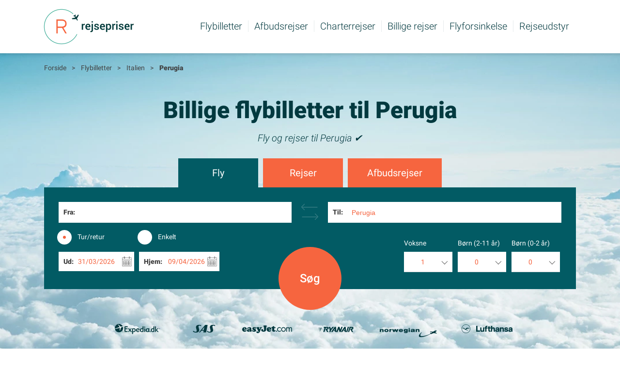

--- FILE ---
content_type: text/html; charset=UTF-8
request_url: https://www.rejsepriser.dk/flybilletter/italien/perugia/
body_size: 8062
content:
<!DOCTYPE html>
<html lang="da" xmlns="http://www.w3.org/1999/xhtml">
<head>
<script type="text/javascript">async function supportsWebp(){if(!self.createImageBitmap)return!1;const e="[data-uri]",t=await fetch(e).then(e=>e.blob());return createImageBitmap(t).then(()=>!0,()=>!1)}(async()=>{let e=document.documentElement;await supportsWebp()?e.classList.add("webp"):e.classList.add("no-webp")})();</script>
<title>Tilbud på flybilletter til PERUGIA (PEG)</title>
<meta name="description" content="Billige flybilletter til Perugia ✅ 100% opdaterede priser hos over 1.000 rejsesites ✓ → Søg nu!" />
<meta http-equiv="Content-Type" content="text/html; charset=UTF-8" />
<meta name="viewport" content="width=device-width, user-scalable=no" />
<link rel="preload" as="image" href="https://www.rejsepriser.dk/img/langspecifics/da/toplogo.webp">
<link rel="preload" as="font" href="https://www.rejsepriser.dk/build/fonts/roboto-300.8c2c979f.woff2" crossorigin>
<link rel="preload" as="font" href="https://www.rejsepriser.dk/build/fonts/roboto-300i.a5d11f1f.woff2" crossorigin>
<link rel="preload" as="font" href="https://www.rejsepriser.dk/build/fonts/roboto-400.465390c6.woff2" crossorigin>
<link rel="preload" as="font" href="https://www.rejsepriser.dk/build/fonts/roboto-500.324b1e6d.woff2" crossorigin>
<link rel="preload" as="font" href="https://www.rejsepriser.dk/build/fonts/roboto-900.0086fe6a.woff2" crossorigin>
<link href="/favicons/favicon_whitebg.png" rel="apple-touch-icon" />
<link rel="icon" type="image/png" href="/favicons/favicon.png" />
<link rel="icon" type="image/png" href="/favicons/favicon.png" sizes="16x16">
<link rel="icon" type="image/png" href="/favicons/favicon.png" sizes="32x32">
<link href="/favicons/favicon.png" rel="icon" sizes="192x192" />
<link href="/favicons/favicon.png" rel="icon" sizes="512x512" />
<script type="text/javascript">var dataLayer = dataLayer || [];</script>

<script type="speculationrules">
    {
      "prefetch": [
        {
          "source": "document",
          "where": {
            "and": [
              {
                "href_matches": [
                  "/*"
                ]
              },
              {
                "not": {
                  "href_matches": [
                    "/out/*"
                  ]
                }
              }
            ]
          },
          "eagerness": "moderate"
        }
      ]
    }
</script><link rel="canonical" href="https://www.rejsepriser.dk/flybilletter/italien/perugia/" />

<script type="text/javascript">
var center="Perugia,IT";var markers = new Array(new Array(43.095906,12.513222,"Perugia"));</script>

<script type="text/javascript">var lang = "da";var canonical = "https://www.rejsepriser.dk/flybilletter/italien/perugia/";var rtype = "airport";var identifier = "PEG";document.documentElement.classList.remove("no-js");</script>
<link rel="stylesheet" href="https://www.rejsepriser.dk/build/global.2d331c83.css" type="text/css" />
<link rel="stylesheet" href="https://www.rejsepriser.dk/build/search.c383ebf6.css" type="text/css" />
<script defer type="text/javascript" src="https://www.rejsepriser.dk/build/main.088e49ba.js" charset="utf-8"></script>

            <!-- Google Tag Manager -->
            <script>(function(w,d,s,l,i){w[l]=w[l]||[];w[l].push({'gtm.start':
            new Date().getTime(),event:'gtm.js'});var f=d.getElementsByTagName(s)[0],
            j=d.createElement(s),dl=l!='dataLayer'?'&l='+l:'';j.async=true;j.src=
            'https://data.rejsepriser.dk/gtm.js?id='+i+dl;f.parentNode.insertBefore(j,f);
            })(window,document,'script','dataLayer','GTM-KQ8VW7P');</script>
            <!-- End Google Tag Manager -->
            
<script>
const userInteractionEvents = ['mouseover', 'keydown', 'touchstart', 'touchmove', 'wheel'];
userInteractionEvents.forEach(function (event) {
    window.addEventListener(event, triggerScriptLoader, {passive: !0})
});

 if (navigator.userAgent.match(/(iPhone|iPod|iPad)/i)) {window.onload = () => window.dispatchEvent(new Event('touchstart'));} 

function triggerScriptLoader() {
    loadDelayedJavaScript();
    userInteractionEvents.forEach(function (event) {
        window.removeEventListener(event, triggerScriptLoader, {passive: !0})
    })
}

function loadDelayedJavaScript() {
    window.dataLayer = window.dataLayer || [];
    dataLayer.push({'event': 'load_delayed_js'});
}
</script>

<script defer type="text/javascript">
var geocoder;
var map;
var markernr = 0;
var markertest = 0;
var hits = new Array();

function initialize() {
	geocoder = new google.maps.Geocoder();
	var latlng = new google.maps.LatLng(0, 0 );
	var myOptions = {
		zoom: 8,
		center: latlng,
		mapTypeId: google.maps.MapTypeId.ROADMAP
	}
	map = new google.maps.Map(document.getElementById("map_canvas"), myOptions);
	centerOnCity(center);
	markAirport();
}

function markAirport() {
	var apicon = "";
	for (i=0; i < markers.length; i++){
		if (markers.length > 1){
			apicon = 'https://chart.apis.google.com/chart?chst=d_map_pin_letter&chld='+(i+1)+'|18bef0|000000';
		} else {
			apicon = 'https://chart.apis.google.com/chart?chst=d_map_pin_letter&chld=|b2ca25|000000';
		}
	    var marker = new google.maps.Marker({
	    map: map,
	    position: new google.maps.LatLng(markers[i][0],markers[i][1]),
	    title: markers[i][2],
	    icon: apicon
	    });
	}
}

function centerOnCity(address) {
	geocoder.geocode( { 'address': address }, function(results, status) {
		if (status == google.maps.GeocoderStatus.OK) {
			map.setCenter(results[0].geometry.location);
			centerlocation = results[0].geometry.location
		}
	});
}

function google_maps_lazyload(api_key) {


    if (api_key) {
        var options = {
            rootMargin: '100px',
            threshold: 0
        }

        var map = document.getElementById('mapbox')

        var observer = new IntersectionObserver(
            function(entries, self) {
                // Intersecting with Edge workaround https://calendar.perfplanet.com/2017/progressive-image-loading-using-intersection-observer-and-sqip/#comment-102838
                var isIntersecting = typeof entries[0].isIntersecting === 'boolean' ? entries[0].isIntersecting : entries[0].intersectionRatio > 0
                if (isIntersecting) {
                    var mapsJS = document.createElement('script')
                    mapsJS.src = 'https://maps.googleapis.com/maps/api/js?callback=initialize&key=' + api_key
                    document.getElementsByTagName('head')[0].appendChild(mapsJS)
                    self.unobserve(map)
                }
            },
            options
        )

        observer.observe(map)
    }
}

</script>

</head>
<body class="no-js" onload="document.getElementById('from').focus();">
	<div class="pagecontainer">
<div class="page airport">
	<div class="pagetop">
	<div class="logo">
        <a href="https://www.rejsepriser.dk/">
            <picture fetchpriority="high">
                <source srcset="https://www.rejsepriser.dk/img/langspecifics/da/toplogo.webp" type="image/webp">
                <img fetchpriority="high" src="https://www.rejsepriser.dk/img/langspecifics/da/toplogo.png" alt="Billige flybilletter – Rejsepriser" />
            </picture>
        </a>
    </div>
        <div class="rightside">
        <div class="nav-mobile">
            <button class="mobile-menu-toggle">
                <svg class="svg-icon menu-open" width="30" height="30" aria-hidden="true" role="img" focusable="false" xmlns="http://www.w3.org/2000/svg" viewBox="0 0 30 30">
                    <path d="M 29 7.942 L 1 7.942 L 1 6 L 29 6 L 29 7.942 Z M 29 15.971 L 1 15.971 L 1 14.029 L 29 14.029 L 29 15.971 Z M 29 24 L 1 24 L 1 22.058 L 29 22.058 L 29 25 Z"/>
                </svg>
                <span>Menu</span>
            </button>
        </div>
		<nav class="nav-primary nav-menu" aria-label="Main">
            <ul id="menu-primary" class="menu">
                <li id="menu-header" class="menu-header menu-item">
                    Menu
                    <button>

                        <svg class="svg-icon menu-close" width="24" height="24" aria-hidden="true" role="img" focusable="false" xmlns="http://www.w3.org/2000/svg" viewBox="0 0 24 24">
                            <g fill="none" fill-rule="evenodd" stroke="#02393f" stroke-linecap="square" stroke-width="2.0" transform="translate(1 1)"><path d="m.45517241.45517241 21.25221399 21.25221399"></path><path d="m.27133968 21.5203169 21.61987942-20.87807494"></path></g>
                        </svg>
                    </button>
                </li>
                <li class="menu-item"><a href="https://www.rejsepriser.dk/">Flybilletter<span class="divider"></span></a></li><li class="menu-item"><a href="https://www.rejsepriser.dk/afbudsrejser/">Afbudsrejser<span class="divider"></span></a></li><li class="menu-item"><a href="https://www.rejsepriser.dk/charterrejser/">Charterrejser<span class="divider"></span></a></li><li class="menu-item"><a href="https://www.rejsepriser.dk/billige-rejser/">Billige rejser<span class="divider"></span></a></li><li class="menu-item"><a href="https://www.rejsepriser.dk/flyforsinkelse/">Flyforsinkelse<span class="divider"></span></a></li><li class="menu-item last"><a href="https://www.rejsepriser.dk/rejseudstyr/">Rejseudstyr<span class="divider hideondesktop"></span></a></li><li class="menu-item hideondesktop"><a href="https://www.rejsepriser.dk/om-rejsepriser/">Om os<span class="divider"></span></a></li>            </ul>
		</nav>
        <div id="dimmed-layer" class="dimmed-layer" aria-hidden="true"></div>
	</div>
	<div class="bothclear"></div>
</div>
	<div class="content searchbox">
				<div class="content_top">
			<div class="breadcrumb">
	<ol itemscope itemtype="https://schema.org/BreadcrumbList">
		<li itemprop="itemListElement" itemscope itemtype="https://schema.org/ListItem">
			<a itemprop="item" href="https://www.rejsepriser.dk/"><span itemprop="name">Forside</span></a>
			<meta itemprop="position" content="1">
			<span class="divider">></span>
		</li>
				<li itemprop="itemListElement" itemscope itemtype="http://schema.org/ListItem">
			<a itemprop="item" href="https://www.rejsepriser.dk/flybilletter/">
				<span itemprop="name">Flybilletter</span>
			</a>
			<meta itemprop="position" content="2" />
			<span class="divider">></span>
		</li>
						<li itemprop="itemListElement" itemscope itemtype="http://schema.org/ListItem">
			<a itemprop="item" href="https://www.rejsepriser.dk/flybilletter/italien/">
				<span itemprop="name">Italien</span>
			</a>
			<meta itemprop="position" content="3" />
			<span class="divider">></span>
		</li>
		<li itemprop="itemListElement" itemscope itemtype="http://schema.org/ListItem">
	        <a itemprop="item" href="https://www.rejsepriser.dk/flybilletter/italien/perugia/">
			    <b><span itemprop="name">Perugia</span></b>
		    </a>
		    <meta itemprop="position" content="4" />
		</li>
			</ol>
</div>		</div>
					<div class="topimgcontainer">
					<h1>Billige flybilletter til Perugia</h1>
						<div class="subhead">
				Fly og rejser til Perugia &#10004;			</div>
			<script type="text/javascript">
var thisSearchboxId = 1;
var depDay = 31;
var depMonth = 03;
var depYear = 2026;
var retDay = 09;
var retMonth = 04;
var retYear = 2026;
</script>
<div class="changeboxcontainer">
	<div class="changebox">
		<div class="changebutton">Ret</div>
		<div class="fromto">
			<br />
					</div>
		<div class="dates">
			Ud: 0/0/0 -
			Hjem: 0/0/0		</div>
	</div>
</div>
<div id="searchbox" class="searchbox_tabs">
	<div id="flight_tab" class="tab active" onClick="Util.searchBoxTabs('flight');">Fly</div>
            <div id="package_tab" class="tab"><a href="https://pakkerejse.rejsepriser.dk/charter?category=city&delta=500&duration=6-15&edepdate=2022-12-04&rating=4&sort=price&dest=19883" class="gtm_cta_event" type="submit" data-category="Reisegiganten" data-action="Pakkerejse" onClick="Util.searchBoxTabs('package');">Rejser</a></div>
        <div id="lastminute_tab" class="tab"><a href="https://pakkerejse.rejsepriser.dk/afbudsrejser?dest=19883" class="gtm_cta_event" type="submit" data-category="Reisegiganten" data-action="Pakkerejse" data-label="box-Afbudsrejser">Afbudsrejser</a></div>
    </div>
<div class="searchbox_container" id="flight_search">
	<div class="searchbox">
		<div class="errorbox" id="errorfrom"></div>
		<div class="errorbox" id="errorto"></div>
		<div class="errorbox" id="errorboth"></div>
		<form id="flight_search_form" name="searchboxform" autocomplete="off" action="/flybilletter/search/" method="get" >
			<div class="placeholder">
				<div class="fromto">
					<input type="hidden" name="searchType" value="flight" />
					<div class="label">Fra:</div>
					<div class="input">
												<div>
							<input class="autocompinput" type="text" id="from" onClick="this.setSelectionRange(0, this.value.length)" onkeydown="return AutoComplete.catchtab(event);" name="from_input" onkeypress="return AutoComplete.noenter(event);" onkeyup="AutoComplete.getSuggestions(event,this.value,'from');" onfocus="this.setAttribute('autocomplete','off');" onblur="this.setAttribute('autocomplete','on');" value="" />
							<input type="hidden" name="from" id="from_code" value="" />
						</div>
						<div class="leftclear"></div>
						<div class="suggestion_container" id="from_suggestion_container">
							<div class="suggestions" id="from_suggestions"></div>
						</div>
					</div>
				</div>
				<div class="divider"><img src="/img/gfx/togglearrow.png"></div>
				<div class="fromto">
					<div class="label">Til:</div>
					<div class="input">
						<div>
							<input class="autocompinput" type="text" id="to" onClick="this.setSelectionRange(0, this.value.length)" onkeydown="return AutoComplete.catchtab(event);" name="to_input" onkeypress="return AutoComplete.noenter(event);" onkeyup="AutoComplete.getSuggestions(event,this.value,'to');" onfocus="this.setAttribute('autocomplete','off');" onblur="this.setAttribute('autocomplete','on');" value="Perugia" />
							<input type="hidden" name="to" id="to_code" value="PEG" />
						</div>
						<div class="leftclear"></div>
						<div class="suggestion_container" id="to_suggestion_container">
							<div class="suggestions" id="to_suggestions"></div>
						</div>
					</div>
				</div>
			</div>
			<div class="leftclear"></div>
							<div class="return radio"><input type="radio" name="return" id="return" checked="checked" value="1" onclick="Calendar.toggleRetCal(true);" />
                    <label  for="return"><span><span></span></span>Tur/retur</label>
                </div>
				<div class="return radio"><input type="radio" name="return" id="oneway" value="0" onclick="Calendar.toggleRetCal(false);" />
                    <label for="oneway"><span><span></span></span>Enkelt</label>
                </div>
						<div class="leftclear"></div>
			<div class="outcal">
				<div class="text_left large">Ud:</div>
				<div id="calendar-dep" class="calendar"></div>
				<div class="leftclear"></div>
			</div>
			<div class="homecal" id="hideretdummy" style="display:none;"></div>
			<div class="homecal" id="hideretcal">
				<div class="text_left large">Hjem:</div>
				<div id="calendar-ret" class="calendar"></div>
    			<div class="leftclear"></div>
			</div>
			<div class="full_divider"></div>
			<div class="nroftravelers">
				<div class="nroftravelersitem">
					<div class="travelers_text">Voksne</div>
					<div class="travelers_select">
                        <select name="adults"><option value="1">1</option><option value="2">2</option><option value="3">3</option><option value="4">4</option><option value="5">5</option></select>
				    </div>
				</div>
				<div class="nroftravelersitem">
		    		<div class="travelers_text">Børn (2-11 år)</div>
		    		<div class="travelers_select">
                        <select name="children"><option value="0">0</option><option value="1">1</option><option value="2">2</option><option value="3">3</option><option value="4">4</option><option value="5">5</option></select>
                    </div>
	    		</div>
	    		<div class="nroftravelersitem">
		    		<div class="travelers_text">Børn (0-2 år)</div>
		    		<div class="travelers_select">
                        <select name="babies"><option value="0">0</option><option value="1">1</option><option value="2">2</option><option value="3">3</option><option value="4">4</option><option value="5">5</option></select>
                    </div>
	    		</div>
    		</div>
    		<div class="bothclear"></div>
    		<div class="full_divider"></div>
    		    		<div class="travelers_select"><input type="hidden" name="direct" value="0" /></div>
    		<div class="leftclear"></div>
			<input type="hidden" name="type" value="0" />
			<input type="hidden" name="oapi" value="0" />
						<div class="submitbutton"><input id="flight-search-button" class="gtm_cta_event" type="submit" data-category="Travelmarket" data-action="Flybilletter" data-label="box-Flybilletter" value="Søg" /></div>
			<div class="bothclear"></div>
		</form>
	</div>
</div>
				<div class="airlinelogos">
    <span><img src="/img/gfx/expedia.svg" width="130" height="30" alt="Expedia" /></span>
    <span><img src="/img/gfx/sas.svg" width="58" height="30" alt="SAS" /></span>
    <span><img src="/img/gfx/airlinelogo1.png" width="113" height="30" alt="easyJet" /></span>
    <span><img src="/img/gfx/airlinelogo2.png" width="83" height="30" alt="Ryanair" /></span>
    <span><img src="/img/gfx/airlinelogo4.png" width="128" height="30" alt="Norwegian" /></span>
    <span><img src="/img/gfx/lufthansa.svg" width="110" height="30" alt="Lufthansa" /></span>
</div>
<div class="airlinelogotext">I samarbejde med Travelmarket.dk</div>
					</div>
					<div id="airportsnear" class="airportsnear">
						<div class="roundicon plane">
							<img loading="lazy" src="/img/gfx/icon-plane.png" width="56" height="56">
						</div>
			<div id="mapbox"><div class="headline">Perugia:</div><div id="map_canvas" class="map"></div></div>		</div>

                
		<div class="maincontent">
			<div class="maintext"><h2>Billige flyrejser <div>til Perugia</div></h2><div id="star-rating-container" class="rating_container">

<span class="headline">Vælg antal:</span>

<span class="stars">

	<input id="rating5" name="rating5" value="5" type="radio" >
	<label class="star" for="rating5" onclick="Util.starRating(5)" title="5">
		<svg class="icon-star"><use xlink:href="/img/gfx/icons.svg#icon-star"></use></svg>
	</label>
	
	<input id="rating4" name="rating4" value="4" type="radio" checked>
	<label class="star" for="rating4" onclick="Util.starRating(4)" title="4">
	<svg class="icon-star"><use xlink:href="/img/gfx/icons.svg#icon-star"></use></svg>
	</label>
	
	<input id="rating3" name="rating3" value="3" type="radio" checked>
	<label class="star" for="rating3" onclick="Util.starRating(3)" title="3">
	<svg class="icon-star"><use xlink:href="/img/gfx/icons.svg#icon-star"></use></svg>
	</label>
	
	<input id="rating2" name="rating2" value="2" type="radio" checked>
	<label class="star" for="rating2" onclick="Util.starRating(2)" title="2">
	<svg class="icon-star"><use xlink:href="/img/gfx/icons.svg#icon-star"></use></svg>
	</label>
	
	<input id="rating1" name="rating1" value="1" type="radio" checked>
	<label class="star" for="rating1" onclick="Util.starRating(1)" title="1">
	<svg class="icon-star"><use xlink:href="/img/gfx/icons.svg#icon-star"></use></svg>
	</label>
</span>

<span class="score">
	<div itemscope itemtype="http://schema.org/Product">
		<meta itemprop="name" content="Flybilletter til Perugia">
		<div itemprop="aggregateRating" itemscope="" itemtype="http://schema.org/AggregateRating">
			<span>4.66</span>
			<meta itemprop="ratingValue" content="4.66">
			<meta itemprop="ratingCount" content="6">
		</div>
	</div>
</span>

<span class="count">
	(6<span> bedømmelser</span>)
</span>
</div>
<div class="subhead">Vi er kort fortalt en prissammenligningstjeneste, der hjælper dig til at finde den billige pris, når du skal ud at rejse.</div><p></p><div class="intextimg" style="float:left; padding:3px 40px 30px 0; font-size: 11px; color: gray;"><picture><source srcset="data:image/svg+xml,%3Csvg%20xmlns=&#039;http://www.w3.org/2000/svg&#039;%20viewBox=&#039;0%200%200%200&#039;%3E%3C/svg%3E"
					data-srcset="/img/cityimgs/pic1/default.webp" type="image/webp"><img class="lazy picture"
 					src="data:image/svg+xml,%3Csvg%20xmlns=&#039;http://www.w3.org/2000/svg&#039;%20viewBox=&#039;0%200%200%200&#039;%3E%3C/svg%3E"
 					data-src="/img/cityimgs/pic1/default.jpg" alt="Perugia" /></picture><noscript><picture><source srcset="/img/cityimgs/pic1/default.webp" type="image/webp"><img class="picture" src="/img/cityimgs/pic1/default.jpg" alt="Perugia" /></picture></noscript></div><h3>Perugia</h3><p>
Rejsepriser.dk finder billetter til Perugia hos de kendte og ukendte  bureauer, hvilket betyder, at du hurtigt sparer meget tid ved at benytte Rejsepriser til at finde billige billetter til Perugia. Når et  et nyt selskab etableres, så sørger vi for at tilføje dette til vores tjeneste.</p>

<p>
Når du har bestemt dig for hvilket tilbud du vil benytte, klikker du blot på ”Fortsæt” knappen, så bliver du ført videre til det pågældende rejsebureau, hvor du bestiller din flyrejse til Perugia.</p>

<p>Vi tjener penge på at sende dig til flyselskaberne fra Rejsepriser.dk, men modtager ikke kommision af billettens pris. Det er derfor på sin plads at sige, at vi tjener det samme, om vi henviser dig til en dyr eller en billig billet til Perugia. Dette betyder, at du altid er sikker på, at vi udelukkende er interesseret i du altid kan være sikker på, at Rejsepriser kun er i vores interesse at finde den billige flybillet til dig og ikke  henvise dig til den flyrejse vi tjener bedst på.</p>

<p>Såfremt du booker din flybillet lang tid i forvejen, er du muligvis mere fleksibel med rejsetidspunktet, hvilket har som regel en indflydelse på prisen på billetten, da du så muligvis kan undgå at booke flyafgange i højsæsonner. Disse simple tips gør at du kan spare helt op til 30-50% på flyrejser til Perugia!  Vi vil anbefale at du køber din flyrejse til en afgang om aftenen eller om eftermiddagen, da erhvervsrejsende som regel tager afsted om morgenen og formiddagen. Derfor er den den billige en tirsdag aften eller nat og dyreste dag at booke rejser på en lørdag formiddag.
</p>

<p>
Næsten alle flyselskaber sporer din adfærd, når du søger efter billetter til Perugia. Ved at gemme dine informationer i cookies på din mobil kan de tilpasse deres tilbud til dig.
Du er selvfølgelig anonym på Rejsepriser.dk og kan dermed være helt sikker på, at vi gør vores absolut yderste for at finde de billige flybilletter til dig.</p><div class="otherairports"><div class="picture"><picture><source srcset="data:image/svg+xml,%3Csvg%20xmlns=&#039;http://www.w3.org/2000/svg&#039;%20viewBox=&#039;0%200%200%200&#039;%3E%3C/svg%3E"
					data-srcset="/img/cityimgs/pic2/default.webp" type="image/webp"><img class="lazy picture"
 					src="data:image/svg+xml,%3Csvg%20xmlns=&#039;http://www.w3.org/2000/svg&#039;%20viewBox=&#039;0%200%200%200&#039;%3E%3C/svg%3E"
 					data-src="/img/cityimgs/pic2/default.jpg" alt="" /></picture><noscript><picture><source srcset="/img/cityimgs/pic2/default.webp" type="image/webp"><img class="picture" src="/img/cityimgs/pic2/default.jpg" alt="" /></picture></noscript></div><div class="airports"><div class="roundicon location"><img loading="lazy" src="/img/gfx/icon-location.png" width="56" height="56"></div><div class="headline">Populære lufthavnsbyer i Italien</div><ul><li><a href="/flybilletter/italien/rom/"><b>Rom</b></a> (ROM)</li><li><a href="/flybilletter/italien/milano/"><b>Milano</b></a> (MIL)</li><li><a href="/flybilletter/italien/palermo/"><b>Palermo</b></a> (PMO)</li><li><a href="/flybilletter/italien/venedig/"><b>Venedig</b></a> (VCE)</li><li><a href="/flybilletter/italien/catania/"><b>Catania</b></a> (CTA)</li><li><a href="/flybilletter/italien/firenze/"><b>Firenze</b></a> (FLR)</li><li><a href="/flybilletter/italien/rom-leonardo-da-vinci-fiumicino/"><b>Rom Leonardo Da Vinci (fiumicino)</b></a> (FCO)</li><li><a href="/flybilletter/italien/cagliari/"><b>Cagliari</b></a> (CAG)</li><li><a href="/flybilletter/italien/pisa/"><b>Pisa</b></a> (PSA)</li><li><a href="/flybilletter/italien/bergamo-orio-al-serio/"><b>Bergamo Orio Al Serio</b></a> (BGY)</li></ul></div></div></div><h2 class="factboxhead">Gennemsnitlige priser <div>i Perugia</div></h2>
<div class='factbox'><div class='leftside'><div class='roundicon restaurant'><img loading='lazy' src='/img/gfx/icon-restaurant.png' alt='' width='56' height='56'></div><div class='headline'>Restauranter</div><ul>
<li>Et måltid på en billig restaurant: <b>137,64 kr.</b></li>
<li>Måltid for 2 på en amindelig restaurant: <b>576,60 kr.</b></li>
<li>Øl (½ liter fad): <b>29,76 kr.</b></li>
<li>Cappuccino: <b>8,56 kr.</b></li>
<li>Vand på flaske (33cl): <b>13,02 kr.</b></li>
</ul></div>
<div class='rightside'><div class='roundicon transport'><img  loading='lazy' src='/img/gfx/icon-transport.png' alt='' width='56' height='56'></div><div class='headline'>Transport</div><ul>
<li>Enkelt billet med offentlig transport: <b>11,16 kr.</b></li>
<li>Taxi - Starttakst: <b>19,34 kr.</b></li>
<li>Taxi - kilometertakst: <b>8,18 kr.</b></li>
<li>Benzin (liter): <b>13,39 kr.</b></li>
</ul></div></div>            <div class="travelgear">
                <h2>Rejseudstyr</h2>
            <div class="subhead">Har du brug for en ny kuffert, en rejsetaske eller andet rejsetilbehør på din rejse til Perugia?</div>            <div class="product-categories">
    <div class="product-category">
        <picture loading="lazy">
            <source srcset="/img/travelgear/kufferter.webp" type="image/webp">
            <img loading="lazy" src="/img/travelgear/kufferter.jpg" alt="Kufferter" width="250" height="250" />
        </picture>
        <div>
            <a class="button" href="https://www.rejsepriser.dk/rejseudstyr/kufferter/" target="_blank">
                Kufferter            </a>
        </div>
    </div>
    <div class="product-category">
        <picture loading="lazy">
            <source srcset="/img/travelgear/rejsetasker.webp" type="image/webp">
            <img loading="lazy" src="/img/travelgear/rejsetasker.jpg" alt="Kufferter" width="250" height="250" />
        </picture>
        <div>
            <a class="button" href="https://www.rejsepriser.dk/rejseudstyr/rejsetasker/" target="_blank">
                Rejsetasker            </a>
        </div>
    </div>
    <div class="product-category">
        <picture loading="lazy">
            <source srcset="/img/travelgear/rejsegear.webp" type="image/webp">
            <img loading="lazy" src="/img/travelgear/rejsegear.jpg" alt="Kufferter" width="250" height="250" />
        </picture>
        <div>
            <a class="button" href="https://www.rejsepriser.dk/rejseudstyr/rejsegear/" target="_blank">
                Rejsegear            </a>
        </div>
    </div>
</div>
        </div>
</div>            		</div>
				</div>
				<div class="content_bottom">
		<div class="breadcrumb">
	<ol itemscope itemtype="https://schema.org/BreadcrumbList">
		<li itemprop="itemListElement" itemscope itemtype="https://schema.org/ListItem">
			<a itemprop="item" href="https://www.rejsepriser.dk/"><span itemprop="name">Forside</span></a>
			<meta itemprop="position" content="1">
			<span class="divider">></span>
		</li>
				<li itemprop="itemListElement" itemscope itemtype="http://schema.org/ListItem">
			<a itemprop="item" href="https://www.rejsepriser.dk/flybilletter/">
				<span itemprop="name">Flybilletter</span>
			</a>
			<meta itemprop="position" content="2" />
			<span class="divider">></span>
		</li>
						<li itemprop="itemListElement" itemscope itemtype="http://schema.org/ListItem">
			<a itemprop="item" href="https://www.rejsepriser.dk/flybilletter/italien/">
				<span itemprop="name">Italien</span>
			</a>
			<meta itemprop="position" content="3" />
			<span class="divider">></span>
		</li>
		<li itemprop="itemListElement" itemscope itemtype="http://schema.org/ListItem">
	        <a itemprop="item" href="https://www.rejsepriser.dk/flybilletter/italien/perugia/">
			    <b><span itemprop="name">Perugia</span></b>
		    </a>
		    <meta itemprop="position" content="4" />
		</li>
			</ol>
</div>	</div>
				<div class="footer">
		<div class="footerlinks"><div class="lang"><a href="https://www.respriser.se/flygbiljetter/italien/perugia/" title="perugia, www.respriser.se">Flygbiljetter till Perugia</a></div><div class="lang"><a href="https://www.reisepriser.no/flybilletter/italia/perugia/" title="perugia, www.reisepriser.no">Flyreiser til Perugia</a></div><div class="divider"></div></div><div class="infolinks">
    <a href="https://www.rejsepriser.dk/om-rejsepriser/">Om os</a>
    <div class="social">
		<a href="https://www.facebook.com/Rejsepriser"><img class="lazy" src="data:image/svg+xml,%3Csvg%20xmlns=&#039;http://www.w3.org/2000/svg&#039;%20viewBox=&#039;0%200%200%200&#039;%3E%3C/svg%3E" data-src="https://www.rejsepriser.dk/img/gfx/facebookicon.png" alt="Facebook" width="27" height="27" /></a>		<a href="https://twitter.com/rejsepriser"><img class="lazy" src="data:image/svg+xml,%3Csvg%20xmlns=&#039;http://www.w3.org/2000/svg&#039;%20viewBox=&#039;0%200%200%200&#039;%3E%3C/svg%3E" data-src="https://www.rejsepriser.dk/img/gfx/twittericon.png" alt="Twitter" width="27" height="27" /></a>    </div>
</div>
<div class="copyright">Copyright &copy; 2026 by Rejsepriser ApS. All rights reserved</div>
<div class="bottomlogo"><img class="lazy" src="data:image/svg+xml,%3Csvg%20xmlns=&#039;http://www.w3.org/2000/svg&#039;%20viewBox=&#039;0%200%200%200&#039;%3E%3C/svg%3E" data-src="https://www.rejsepriser.dk/img/gfx/bottomlogo.png" alt="Rejsepriser" /></div>
	</div>
			</div>
		</div>

        <script defer>google_maps_lazyload("AIzaSyBXYc1n5kVwYEm8ujpS4JDObmkYdvn3iEA")</script>

<script defer src="https://static.cloudflareinsights.com/beacon.min.js/vcd15cbe7772f49c399c6a5babf22c1241717689176015" integrity="sha512-ZpsOmlRQV6y907TI0dKBHq9Md29nnaEIPlkf84rnaERnq6zvWvPUqr2ft8M1aS28oN72PdrCzSjY4U6VaAw1EQ==" data-cf-beacon='{"version":"2024.11.0","token":"97e2fe9ace944ff3a7be57327c7fddbf","r":1,"server_timing":{"name":{"cfCacheStatus":true,"cfEdge":true,"cfExtPri":true,"cfL4":true,"cfOrigin":true,"cfSpeedBrain":true},"location_startswith":null}}' crossorigin="anonymous"></script>
</body>
</html>


--- FILE ---
content_type: text/css
request_url: https://www.rejsepriser.dk/build/global.2d331c83.css
body_size: 9514
content:
@charset "UTF-8";@font-face{font-display:swap;font-family:Roboto;font-style:normal;font-weight:300;src:local("Roboto Light"),local("Roboto-Light"),url(/build/fonts/roboto-300.8c2c979f.woff2) format("woff2")}@font-face{font-display:swap;font-family:Roboto;font-style:italic;font-weight:300;src:local("Roboto Light Italic"),local("Roboto-LightItalic"),url(/build/fonts/roboto-300i.a5d11f1f.woff2) format("woff2")}@font-face{font-display:swap;font-family:Roboto;font-style:normal;font-weight:400;src:local("Roboto"),local("Roboto-Regular"),url(/build/fonts/roboto-400.465390c6.woff2) format("woff2")}@font-face{font-display:swap;font-family:Roboto;font-style:normal;font-weight:500;src:local("Roboto Medium"),local("Roboto-Medium"),url(/build/fonts/roboto-500.324b1e6d.woff2) format("woff2")}@font-face{font-display:swap;font-family:Roboto;font-style:normal;font-weight:900;src:local("Roboto Black"),local("Roboto-Black"),url(/build/fonts/roboto-900.0086fe6a.woff2) format("woff2")}.nav-menu{display:inline-block;line-height:normal}.nav-menu ul{clear:both;line-height:1;margin:0;padding-left:0;width:100%}.nav-menu .menu-item{list-style:none}@media (min-width:861px){.nav-menu .menu-item{border-right:1px solid #e6ebec;display:block;float:left;line-height:20px;margin-right:12px;padding-right:12px}.nav-menu .menu-item.last{border:none}}.nav-menu .menu-item a{border:none;color:#02393f;display:block;font-size:20px;font-weight:300;line-height:normal;position:relative;text-decoration:none}@media (min-width:861px) and (max-width:960px){.nav-menu .menu-item a{font-size:18px}}.nav-menu .menu-item.current-menu-ancestor>a,.nav-menu .menu-item.current-menu-item>a,.nav-menu .menu-item:hover>a{color:#f5623d}.nav-menu .menu-item.current-menu-ancestor>a .title,.nav-menu .menu-item.current-menu-item>a .title,.nav-menu .menu-item:hover>a .title{text-decoration:underline}@media (min-width:861px){.nav-menu .divider{color:#e6ebec;display:none;font-size:20px;font-weight:300;line-height:20px;padding:0 12px}}.dimmed-layer{background-color:rgba(0,0,0,.6);height:100%;left:0;overflow:auto;position:fixed;visibility:hidden;width:100%;z-index:11}.dimmed-layer.visible{visibility:visible}@media (min-width:861px){.nav-primary .hideondesktop,.nav-primary .menu-header{display:none}}@media (max-width:860px){.nav-primary{border-top:1px solid #eee;display:none}.mobile-menu-expanded .nav-primary{background:#fff;display:block;margin:0;max-height:calc(100% - 40px);max-width:320px;overflow-y:auto;position:fixed;right:0;top:0;width:100%;z-index:999}.mobile-menu-expanded .nav-primary .menu-item{float:none}.mobile-menu-expanded .nav-primary .menu-header{color:#02393f!important;cursor:pointer;font-size:24px;font-weight:500;padding:20px 24px}.mobile-menu-expanded .nav-primary .menu-header button{background:0 0;border:none;position:absolute;right:15px}.mobile-menu-expanded .nav-primary .menu-header button svg{height:20px;position:relative;top:2px;width:20px}.mobile-menu-expanded .nav-primary .menu>.menu-item>a{padding:24px 0 24px 24px}.mobile-menu-expanded .nav-primary .menu>.menu-item+.menu-item{border-top:1px solid #eee}.mobile-menu-expanded .nav-primary .divider{color:#000;height:10px;pointer-events:none;position:absolute;right:30px;top:calc(50% - 5px);width:14px}.mobile-menu-expanded .nav-primary .divider:before{border-bottom:1px solid;border-right:1px solid;content:"";height:11px;position:absolute;right:2px;top:0;transform:rotate(-45deg);transform-origin:50% 25%;width:11px}}.nav-mobile{float:right;font-size:20px;font-weight:600;margin:20px 30px 20px 0;width:auto}@media (min-width:640px){.nav-mobile{margin:35px 30px 35px 0}}@media (min-width:861px){.nav-mobile{display:none}}.mobile-menu-toggle{background:0 0;border:none;border-radius:0;color:#02393f;cursor:pointer;display:inline-block;line-height:12px;padding:0;text-align:center;text-decoration:none;width:30px}.mobile-menu-toggle span{font-size:10px;font-weight:400;text-transform:uppercase}.mobile-menu-toggle svg{fill:currentColor;height:28px;margin-top:calc(15px - 14);vertical-align:middle;width:28px}.mobile-menu-toggle .menu-close{display:none}.mobile-menu-expanded .mobile-menu-toggle .menu-close{display:inline}.mobile-menu-expanded .mobile-menu-toggle .menu-open{display:none}body{-webkit-font-smoothing:antialiased;font-family:Roboto,sans-serif;margin:0}.leftclear{clear:left}.rightclear{clear:right}.bothclear{clear:both;height:0;line-height:0}.pagetop{color:#02393f;font-size:14px;line-height:0;margin:auto;max-width:1144px}.pagetop .logo{float:left;line-height:0}.pagetop .logo img{aspect-ratio:47/22;height:85px;width:auto}@media (min-width:640px){.pagetop .logo img{height:110px}}@media (min-width:861px){.pagetop .rightside{float:right;padding:42px 13px 0 0}}.page{margin:auto}.page .maincontent{clear:both;margin:auto;max-width:1440px}.overlaycontainer{border-bottom:1px solid #ececec;clear:both;margin:auto;max-width:1000px;padding-bottom:20px}.overlaycontainer .bottom,.overlaycontainer .top{align-items:center;display:flex;justify-content:space-between}@media (min-width:640px){.overlaycontainer .bottom,.overlaycontainer .top{padding:0 50px}}.overlaycontainer .top{border-bottom:1px solid #ececec;margin-bottom:40px}@media (min-width:640px){.overlaycontainer .top{padding-left:30px}}.overlaycontainer .top .logo img{height:85px}@media (min-width:640px){.overlaycontainer .top .logo img{height:110px}}.overlaycontainer .overlaycontent{padding:0 10px 20px 0}@media (min-width:640px){.overlaycontainer .overlaycontent{padding:0 50px 20px}}.overlaycontainer .overlaycontent .maintext{padding-top:30px}.overlaycontainer .overlaycontent .maintext h3{margin:20px 0 10px!important}.overlaycontainer .button{height:unset!important;margin-left:20px!important;padding:10px 25px!important}@media (min-width:640px){.overlaycontainer .button{margin-left:0!important}}.overlaycontainer .backlink{cursor:pointer}.overlaycontainer .backlink.close{align-items:center;display:flex;margin-left:20px}.overlaycontainer .backlink.close svg{height:24px;margin-left:6px;width:24px}.button{border-radius:23px;font-size:14px;padding:10px 25px;text-decoration:none}.button.transparent{background-color:transparent;border:1px solid #02393f;color:#02393f}.page .roundicon>img{height:auto;width:56px}.page .content{position:relative}.page .content .content_top{box-sizing:border-box;padding:0 20px;position:absolute;width:100%}.breadcrumb{margin:auto;max-width:1098px;padding-top:20px}.breadcrumb ol{margin:0;padding:0}.breadcrumb ol li{color:#414141;display:inline-block;font-size:14px}.breadcrumb ol li a{color:#414141;text-decoration:none}.breadcrumb .divider{color:#414141;display:inline-block;font-size:14px;padding:0 8px}.content_bottom .breadcrumb{max-width:1138px;padding:20px 20px 0}.page .content .topimgcontainer{background-position:50%;background-repeat:no-repeat;background-size:124% auto;box-shadow:inset 0 10px 10px -10px rgba(0,0,0,.25);padding:4.375em 20px 4.875em}.no-webp .page .content .topimgcontainer{background-image:url(/build/images/default.f45aa725.jpg)}.page .content .topimgcontainer{background-image:url(/build/images/default.b25d702a.webp)}.no-webp .page.frontpage .content .topimgcontainer{background-image:url(/build/images/fronttopbg.0cbe7b34.jpg)}.page.frontpage .content .topimgcontainer{background-image:url(/build/images/fronttopbg.479f4c10.webp)}.no-webp .page.flightdelay .content .topimgcontainer{background-image:url(/build/images/flightdelaybg.8f569601.jpg);padding:9em 0}.page.flightdelay .content .topimgcontainer{background-image:url(/build/images/flightdelaybg.8ddb5a67.webp);padding:9em 0}.page.travelgear .content .topimgcontainer{background:#dfedea none;padding:4em 0 0}.page .content .topimgcontainer .whitebox{background:#dfedea;margin:0 25%;padding-bottom:2.5em}.page.travelgear .content .topimgcontainer .whitebox{padding:0 10px 10px}.page.travelgear .content h1{margin:0}.page.flightdelay .whitebox{padding:0 10px 10px}.page.flightdelay .whitebox .subhead a{color:#f6653f;font-weight:600}.page .whitebox button{background-color:#f5623d;border:5px solid #fff;border-radius:23px;color:#fff;cursor:pointer;font-size:20px;font-weight:400;height:50px;padding:0 20px}.page .whitebox .cta-label{color:#414141;font-size:14px;font-style:italic;font-weight:300;margin-top:20px}.page .content.pricecal .topimgcontainer,.page .content.resultset .topimgcontainer{box-shadow:inset 0 0 0 0 transparent;padding:0}.page .content .topimgcontainer .airlinelogos span{display:inline-block;padding:0 20px}.page .content .topimgcontainer .airlinelogos span>img{height:30px;max-width:150px;width:auto}.page .content .topimgcontainer .airlinelogos.charter span>img{height:20px}.page .content h1{color:#02393f;font-size:48px;font-weight:900;line-height:1;margin:.5em 0 0;text-align:center}.flightdelay.page .content h1,travelgear.page .content h1{margin-top:.8em}.page .content .topimgcontainer .subheadlarge{color:#02393f;font-size:24px;font-style:italic;font-weight:300;margin:0 0 1.5em;padding-top:5px;text-align:center}.page .content .topimgcontainer .whitebox .subheadlarge{margin:0}.page .content .topimgcontainer .subhead,.page .content .topimgcontainer .subhead button{color:#02393f;font-size:20px;font-style:italic;font-weight:300;line-height:1;margin:8px 0 32px;padding-top:15px;text-align:center}.page.flightdelay .content .topimgcontainer .subhead{font-size:18px}.page .content .topimgcontainer .whitebox .subhead{margin-bottom:1em}.page.flightdelay .content .topimgcontainer .whitebox .subhead,.page.travelgear .content .topimgcontainer .whitebox .subhead{line-height:2;margin:15px 0 30px}.page.travelgear .content .topimgcontainer .whitebox .subhead{font-size:22px;max-width:900px}.page .content .topimgcontainer .subhead button{background:none;border:1px solid #c1c1c1;border-radius:23px;cursor:pointer;font-family:Roboto,sans-serif;line-height:30px;margin:0;padding:0 20px}.page .content .topimgcontainer .subhead button:before{content:"»";font-size:28px;font-weight:400;line-height:24px;padding-right:10px}.page .content .topimgcontainer .subhead button b{color:#f6653f;font-weight:500;text-decoration:underline}.page .content h1 div.subhead span{display:block;font-weight:900}.page .content .topimgcontainer h1 a{color:#02393f;text-decoration:none}.page .content h2{color:#02393f;font-size:48px;font-weight:900;padding:5px 20px 0;text-align:center}.page .content h2 div{font-style:italic;font-weight:300}.page .content h3{font-size:20px;font-weight:600;margin:0;padding:0}.page .content .topimgcontainer .news-spacer{clear:both;padding-top:28px}.page .content .topimgcontainer .news{clear:both;color:#02393f;font-size:16px;font-weight:500;padding-top:55px;text-align:center}.page .content .topimgcontainer .airlinelogos,.page .content .topimgcontainer .charlogos{clear:both;padding:70px 0 15px;text-align:center}.page .content .topimgcontainer .airlinelogotext{font-size:14px;font-weight:300;margin-top:40px;text-align:center}.page .content .airportsnear{background-color:#dfedea;padding-bottom:50px}.page .content .airportsnear .roundicon{padding:38px 0 0;text-align:center}.page .content .airportsnear .headline{color:#414141;font-size:20px;padding-top:12px;text-align:center}.page .content .airportsnear .boxcontent{box-sizing:border-box;display:table;margin:auto;max-width:1098px;padding:35px 20px 0;width:100%}.page .content .airportsnear .map{height:230px;margin:15px auto 0;max-width:538px}.page .content .airportsnear .boxcontent .map{display:inline-block;height:230px;position:relative;vertical-align:top;width:49%}.page .content .airportsnear .boxcontent .airportlist{box-sizing:border-box;display:inline-block;font-size:16px;padding:0 5%;vertical-align:top;width:49%}.page .content .airportsnear .boxcontent .airportlist li{line-height:30px}.page .content .airportsnear .boxcontent .airportlist li a{color:#414141}.page .content .maintext{color:#414141;font-size:14px;margin:auto}.page .content .maintext .subhead{font-size:18px;font-weight:300;margin:auto;max-width:785px;padding-bottom:40px;text-align:center}.page .content .maintext p{font-size:15px;font-weight:300;line-height:22px;margin:0 auto;max-width:1100px;padding:0 0 20px}.page .content .maintext a{color:#f6653f}.page .content .maintext ul{font-size:15px;font-weight:300;line-height:22px;margin:-10px 0 25px}.page .content .maintext h3,.page .content .maintext h4{margin:0 auto;max-width:1100px}.page .content .maintext .intextimg{float:left;padding:3px 40px 30px 0;width:50%}.page .content .maintext .intextimg img{height:auto;width:100%}.page .content .letterbox{background-color:#dfedea;margin:auto;max-width:1058px;padding:0 20px}.page .content .letterbox .roundicon{padding:38px 0 0;text-align:center}.page .content .letterbox .headline{color:#414141;font-size:20px;padding-bottom:20px;padding-top:10px;text-align:center}.page .content .letterbox .content .countrylinkbox{box-sizing:border-box;color:#414141;display:inline-block;font-size:12px;font-weight:300;line-height:16px;padding:20px;vertical-align:top;width:25%}.page .content .letterbox .content .countrylinkbox a{color:#414141;font-size:14px;line-height:22px;text-decoration:none}.page .content .letterbox .content .countrylinkbox a:hover{text-decoration:underline}.page .content .letterbox .content .countrylinkbox .letter{font-size:28px;font-weight:300;padding-bottom:20px}.page .content .letterbox .content .letterdivider{background-color:#d9d9d9;height:1px}.page .content .textbox2coll{font-size:15px;line-height:22px;margin:auto;max-width:1098px;padding:0 20px}.page .content .textbox2coll .coll{box-sizing:border-box;display:inline-block;font-weight:300;margin-right:-4px;padding:50px 20px;vertical-align:top;width:50%}.page .content .textbox2coll .coll .headline{color:#414141;font-size:20px;font-weight:600;padding-bottom:20px;padding-top:0}.page .content .textbox2coll .coll h3+h4{margin-top:15px}.page .content .pic-text-2col{align-items:center;display:flex;gap:0;margin-bottom:50px}.page .content .pic-text-2col .col{width:50%}.page .content .pic-text-2col .pic-col img{height:auto;max-width:100%}.page .content .pic-text-2col .text-col{padding:0 50px 25px}.page .content .pic-text-2col .text-col p{font-size:17px;line-height:28px;padding:0 50px;text-align:center}.page.frontpage .maincontent .travelgear{border-top:1px solid #e2e6e7}.page.airport .travelgear{border-bottom:1px solid #e2e6e7;margin-bottom:4rem;margin-top:4rem;padding-bottom:4rem}.travelgear .product-categories{display:grid;gap:2em;grid-template-columns:repeat(3,minmax(0,1fr));padding:1em 0}.travelgear .product-categories .product-category{text-align:center}.travelgear .product-categories .product-category img{aspect-ratio:1;border:2px solid #ddd;border-radius:50%;margin-bottom:3rem;max-height:250px;max-width:250px;padding:2em}.travelgear .product-categories .product-category .button{background-color:#f5623d;border:none;border-radius:25px;color:#fff;cursor:pointer;font-size:20px;margin-top:20px;padding:12px 3em}.page.travelgear .product-categories{margin:2rem 0 5rem}.page.travelgear .product-sub-categories{display:flex;flex-wrap:wrap;gap:3rem;margin:3rem auto;max-width:950px;width:100%}.page.travelgear .product-sub-categories .product-category{text-align:center}.page.travelgear .product-sub-categories .product-category img{aspect-ratio:1;border:2px solid #ddd;border-radius:50%;box-sizing:border-box;margin-bottom:1rem;max-height:150px;max-width:150px;padding:.5em}.page.travelgear .product-sub-categories .product-category .title{margin-bottom:2rem}.page.travelgear .product-sub-categories .product-category .title a{color:#f5623d;font-weight:500}.page.travelgear .product-sub-categories img{aspect-ratio:1;border:2px solid #ddd;border-radius:50%;box-sizing:border-box;margin-bottom:3rem;max-height:150px;max-width:150px;padding:1em}.page.travelgear .frontinfo.section.product-category-pic-text,.page.travelgear .frontinfo.section.product-category-text-pic{margin:3rem auto;max-width:1098px}.page.travelgear .frontinfo.section.product-category-pic-text .content,.page.travelgear .frontinfo.section.product-category-text-pic .content{padding-top:3rem}.page.travelgear .frontinfo.section.product-category-pic-text .picture,.page.travelgear .frontinfo.section.product-category-text-pic .picture{width:320px}.page.travelgear .frontinfo.section.product-category-pic-text .picture img,.page.travelgear .frontinfo.section.product-category-text-pic .picture img{aspect-ratio:1;border:2px solid #ddd;border-radius:50%;margin-bottom:3rem;max-height:250px;max-width:250px;padding:2em}.page.travelgear .frontinfo.section.product-category-pic-text .text,.page.travelgear .frontinfo.section.product-category-text-pic .text{background:none;padding:0 4rem;width:auto}.page.travelgear .frontinfo.section.product-category-pic-text .text h2,.page.travelgear .frontinfo.section.product-category-text-pic .text h2{font-size:32px;margin-top:0;padding:0;text-align:left}.page.travelgear .frontinfo.section.product-category-pic-text .text h2 a,.page.travelgear .frontinfo.section.product-category-text-pic .text h2 a{color:#f5623d}.page.travelgear .frontinfo.section.product-category-pic-text .text a,.page.travelgear .frontinfo.section.product-category-text-pic .text a{color:#414141;font-weight:500}.page.travelgear .frontinfo.section.product-category-pic-text .spacer,.page.travelgear .frontinfo.section.product-category-text-pic .spacer{padding:1.5rem 0}.page.travelgear a.button{background-color:#f5623d;border:none;border-radius:25px;color:#fff!important;cursor:pointer;font-size:20px;margin-top:20px;padding:12px 3em}.page.travelgear .product-category-cta{margin:5rem;text-align:center}.page.travelgear .frontinfo.pic-text .content .text h2{font-size:28px;text-align:center}.bestprice .item{margin-bottom:8px}.rating_container{box-sizing:border-box;margin:-20px auto 35px;width:370px}.rating_container .headline{display:table-cell;font-weight:300;padding-right:10px;vertical-align:middle}.rating_container .stars{box-sizing:border-box;display:table-cell;padding-right:5px}.rating_container .stars input{margin-right:-100%;opacity:0;position:absolute}.rating_container .stars input:checked+label svg{color:#ffab49}.rating_container .stars>label:hover,.rating_container .stars>label:hover~label{color:transparent}.rating_container .stars>label:hover svg,.rating_container .stars>label:hover~label svg{color:#ffab49}.rating_container .star{float:right;margin-right:2px;padding:0;position:relative}.rating_container .star .icon-star{fill:currentColor;color:#c5c5c5;font-size:14px;height:1.5rem;pointer-events:none;width:1.5rem}.rating_container .star:hover{cursor:pointer}.rating_container .star:hover svg{color:#ffab49;cursor:pointer}.rating_container .score{display:table-cell;font-weight:600;padding-right:5px;vertical-align:middle}.rating_container .count{display:table-cell;font-weight:300;vertical-align:middle}.searchbox_tabs{border-collapse:separate;border-spacing:10px 0;display:table;margin:auto}#resultpage .searchbox_tabs{display:none}.searchbox_tabs .tab{background-color:#f6653f;color:#fff;cursor:pointer;display:table-cell;font-size:20px;font-weight:400;line-height:1;margin:0 10px;padding:20px;text-align:center;width:125px}.searchbox_tabs .tab.active{background-color:#025b64}.searchbox_tabs .tab a{color:#fff;line-height:1;padding:20px;text-decoration:none;white-space:nowrap}.searchbox_container{background-color:#025b64;margin:auto;max-width:1038px;min-height:150px;padding:30px}.searchbox_container.inactive{display:none}.page .content.pagenotfound .searchbox_container,.page .content.pricecal .searchbox_container,.page .content.resultset .searchbox_container{max-width:none}.page .content.pagenotfound .searchbox_container .searchbox,.page .content.pricecal .searchbox_container .searchbox,.page .content.resultset .searchbox_container .searchbox{margin:auto;max-width:1098px}.page .content .searchbox_container .searchbox .placeholder{display:table;width:100%}.page .content .searchbox_container .searchbox .errorbox{display:none}.page .content .searchbox_container .searchbox .fromto{background-color:#fff;display:table-cell;font-size:14px;padding:10px 0 7px}.page .content .searchbox_container .searchbox .fromto .label{color:#414141;display:inline-block;font-weight:600;line-height:20px;padding:1px 0 0 10px;position:absolute;vertical-align:top}.page .content .searchbox_container .searchbox .fromto .input{box-sizing:border-box;display:inline-block;position:relative;width:100%}.page .content .searchbox_container .searchbox .divider{display:table-cell;padding:3px 0 0;text-align:center;vertical-align:middle}.page .content .searchbox_container .searchbox .divider img{height:auto;width:35px}.page .content .searchbox_container .searchbox .return{color:#fff;float:left;font-size:14px;height:30px;line-height:20px;margin:15px 10px 0 0;width:156px}.page .content .searchbox_container .searchbox .outcal{background-color:#fff;box-sizing:border-box;display:table;float:left;font-size:14px;margin:15px 10px 0 0;padding:10px 5px 10px 10px;width:156px}.page .content .searchbox_container .searchbox .homecal{background-color:#fff;display:table;float:left;font-size:14px;margin:15px 10px 0 0;padding:10px 5px 10px 10px;width:151px}.page .content .searchbox_container .searchbox .text_left.large{color:#414141;display:table-cell;font-weight:600;padding:2px 0}.page .content .searchbox_container .searchbox .spacer{height:45px}.page .content .searchbox_container .searchbox .calendar{display:table-cell}.page .content .searchbox_container .searchbox .calendars{float:left;margin-top:-13px}.page .content .searchbox_container .searchbox .calitem{display:inline-block}.page .content .searchbox_container .searchbox .calitem .homecal,.page .content .searchbox_container .searchbox .calitem .outcal{margin:0 6px 0 0}.page .content .searchbox_container .searchbox .calitem .cal_text{color:#fff;font-size:14px;padding-bottom:10px}.page .content .searchbox_container .searchbox .submitbutton{margin-right:-65px;margin-top:-56px;position:absolute;right:50%}.page .content .searchbox_container .searchbox .submitbutton input{-webkit-appearance:none;background-color:#f6653f;border:none;border-radius:50%;color:#fff;cursor:pointer;font-family:Roboto,sans-serif;font-size:24px;font-weight:500;height:130px;position:absolute;right:50%;width:130px;z-index:1}.modal{background-color:#000;background-color:rgba(0,0,0,.7);display:none;height:100%;left:0;overflow:auto;position:fixed;top:0;width:100%;z-index:10}#waitModal.modal{display:block}#package_search .searchbox{text-align:center}#package_search .searchbox h2{color:#fff;font-size:28px;font-weight:400;margin:10px 0}#package_search .searchbox h2 a{color:#fff;font-weight:700}#package_search .searchbox .button,#package_search .searchbox button{font-size:20px;font-weight:400;padding:10px 30px}#package_search .searchbox .button-container{margin-top:45px}.modal-container{background-color:#dfedea;border:1px solid #888;margin:9% auto;max-width:1200px;width:80%}#waitModal .modal-container{margin-top:200px;max-width:600px}.modal-header{background-color:#fff;padding:0 5px}#waitModal .modal-header{text-align:center}.modal-header img{height:80px;width:auto}.close{color:#02393f;float:right;font-size:18px;height:80px;line-height:80px;margin-right:20px}.close img{height:31px;margin-left:10px;vertical-align:middle}.close:focus,.close:hover{color:#000;cursor:pointer;text-decoration:none}.modal-inner{box-shadow:inset 0 10px 10px -10px rgba(0,0,0,.25);padding:25px}.modal-content{background-color:#fff;padding:25px}.modal-content .headline{color:#02393f;display:inline-block;font-size:38px;font-style:italic;font-weight:300;padding-bottom:25px;text-align:center;width:100%}#waitModal .modal-content .headline{line-height:107px;padding-bottom:0}.modal-content .text{margin-top:75px}#disclaimerModal .modal-content .text{margin-top:0}.modal-content .text.disclaimerText{font-size:16px;padding:15px;text-align:center}.modal-content .text.disclaimerText p{margin:32px}.modal-content ul.usp{display:table;list-style:none;padding-left:30px;width:100%}.modal-content ul.usp li{background-image:url(/build/images/waitpagecheckmark.d3bc3d49.png);background-position:0;background-repeat:no-repeat;background-size:23px 18px;display:table-cell;font-size:20px;font-weight:300;padding:10px 0 10px 30px}.page .content .topboxcontainer{display:table;width:100%}.page .content .box{display:table-cell;width:50%}.page .content .box.leftbox{background-color:#dfedea}.page .content .box.rightbox{background-color:#bfe0da}.page .content .mobilemapcontainer{display:table-cell;width:50%}.page .content .map_container{background-color:#ecf6f4;line-height:0;position:relative;vertical-align:top}.page .content .map_container .picture{height:auto;width:100%}.page .content .map_container .worldmap{height:100%;line-height:normal;position:absolute;width:100%}.page .content .map_container .worldmap .roundicon{padding:38px 0 0;text-align:center}.page .content .map_container .worldmap .headline{color:#414141;font-size:20px;font-weight:300;padding-top:12px;text-align:center}.page .content .map_container .button{font-size:1em;position:absolute}.page .content .map_container .button a{color:#075b64;font-weight:600;text-decoration:none}.page .content .pricecalbanner{background-color:#bfe0da;background-repeat:no-repeat;background-size:100% auto;display:table-cell;position:relative;vertical-align:top;width:50%}.no-webp .page .content .pricecalbanner{background-image:url(/build/images/pricecalback.ddba1fbe.jpg)}.webp .page .content .pricecalbanner{background-image:url(/build/images/pricecalback.3980877f.webp)}.page .ctabox{border-bottom:1px solid #e2e6e7;padding:40px 0;text-align:center}.page .ctabox.bottom{background-color:#b4d2cd;border-bottom:none}.overlaycontainer .button,.page .ctabox button,.page .editsearch button,.searchbox_container .button{background-color:#f5623d;border:none;border-radius:23px;color:#fff;cursor:pointer;font-size:20px;font-weight:300;height:46px;padding:0 20px}.page .ctabox.bottom button{border:5px solid #fff;font-weight:400;height:50px}.page .content .pricecalbanner .roundicon,.page .content .topboxcontainer .roundicon{padding:38px 0 0;text-align:center}.page .content .pricecalbanner .headline,.page .content .topboxcontainer .headline{color:#414141;font-size:20px;font-weight:300;padding-top:12px;text-align:center}.page .content .topboxcontainer .maintext h4{font-weight:500;margin-top:12px}.page .content .pricecalbanner .maintext,.page .content .topboxcontainer .maintext{color:#414141;font-size:14px;padding-top:28px;text-align:center}.page .content .topboxcontainer .maintext{margin-bottom:30px;max-width:545px;text-align:left}.page .content .pricecalbanner .linkbutton{padding-top:55px;text-align:center}.page .content .jumpto{border-top:1px solid #e2e6e7;padding-top:40px;text-align:center}.page .content .jumpto .headline{margin-top:10px}.page .content .jumpto a{color:#414141;font-size:18px}.page .content .bestprice{background-color:#b4d2cd;padding:50px 0;text-align:center}.page .content .bestprice .headline{font-size:36px;font-weight:400;margin-top:10px}.page .content .bestprice button,.page .content .cta button,.page .content .searchbox button{background-color:#f5623d;border:none;border-radius:23px;color:#fff;cursor:pointer;font-size:16px;height:46px;margin-top:20px;padding:0 30px}.page .content .otherairports{display:table;margin-bottom:75px;padding-top:50px;width:100%}.page .content .otherairports.notoppadding{padding-top:0}.page .content .otherairports .picture{display:table-cell;line-height:0}.page .content .otherairports .picture>img{height:auto;width:100%}.page .content .otherairports .airports{background-color:#ddece9;background-position:bottom;background-repeat:no-repeat;background-size:100% auto;border:1px solid #ddd;display:table-cell;padding:0 5%;vertical-align:top;width:50%}.no-webp .page .content .otherairports .airports{background-image:url(/build/images/popcitybg.affc8521.jpg)}.webp .page .content .otherairports .airports{background-image:url(/build/images/popcitybg.e4afc28b.webp)}.page .content .otherairports .airports ul{font-size:16px;padding-top:20px}.page .content .otherairports .airports ul li{color:#414141;line-height:30px}.page .content .otherairports .airports ul li a{color:#414141}.page .content .otherairports .airports .roundicon{padding:38px 0 0;text-align:center}.page .content .otherairports .airports .headline{color:#414141;font-size:20px;font-weight:300;padding-top:12px;text-align:center}.page .content .otherairports .airports .subheadline a{color:#414141;font-size:18px;font-weight:300;padding-top:12px}.page .content .otherairports .airports .cols{display:flex;margin-top:25px;width:100%}.page .content .otherairports .airports .col{margin:0 auto}.page .content .otherairports .airports .cols ul{padding-left:15px;padding-top:15px}.page .content .otherairports .airports .cols ul li{font-weight:300;line-height:26px}.page .content .airportlist #togglelink,.page .content .otherairports #togglelink{padding:0 0 20px 20px}.page .content .airportlist #togglelink a,.page .content .otherairports #togglelink a{color:#414141;text-decoration:underline}.page .content .airportlist .hidden,.page .content .otherairports .hidden{display:none}.page .content .airportlist .show .hidden,.page .content .otherairports .show .hidden{display:list-item}.page .content .facts{box-sizing:border-box;font-size:15px;font-weight:300;line-height:24px;margin:auto;max-width:1098px;padding:0 20px;width:100%}.page .content .factbox{color:#414141;display:table;margin:auto;max-width:1098px;text-align:center;width:100%}.page .content .factboxhead{margin-top:75px}.page .content .otherairports .facts{padding-bottom:30px}.page .content .factbox ul{display:inline-block;font-size:14px;line-height:20px;list-style:none;margin:0;padding:35px 0 40px;text-align:left}.page .content .factbox .leftside{background-color:#bfe0da;display:table-cell;vertical-align:top;width:50%}.page .content .factbox .rightside{background-color:#468b92;color:#fff;display:table-cell;vertical-align:top;width:50%}.page .content .factbox .headline{font-size:20px;font-weight:300;padding-top:12px;text-align:center}.page .content .factbox .roundicon{padding:38px 0 0;text-align:center}.page .content .bottominfobox{background-color:#dfedea;font-size:18px;font-weight:300;margin-top:50px;padding:20px 0 40px;text-align:center}.page .content .bottominfobox a{background-color:transparent;border:1px solid #02393f;border-radius:23px;color:#02393f;display:inline-block;font-size:14px;margin-top:30px;padding:10px 45px;text-decoration:none}.page .teasers{margin:auto;max-width:1138px;padding:0 20px}.page .teasers .headline{font-size:20px;font-weight:300;padding-top:12px;text-align:center}.page .teasers .subhead{font-size:16px;font-weight:300;text-align:center}.page .teasers .roundicon{padding:58px 0 0;text-align:center}.frontinfo .subhead,.maincontent .subhead{color:#02393f;font-size:20px;font-weight:300;margin:auto;max-width:790px;padding:0 20px 50px;text-align:center}.frontinfo.derfor .content .text,.frontinfo.section .content .text,.pricecalcontentbox .text{background-color:#dfedea;display:table-cell;padding-top:30px;vertical-align:middle;width:50%}.frontinfo.section .content .list{font-weight:300;margin:0 auto;padding-bottom:10px;padding-top:35px;width:200px}.frontinfo.pic-text .content .text{padding:40px 40px 20px;vertical-align:inherit}.frontinfo.pic-text .content .text h2{font-size:36px;font-weight:300;margin:8px 0 20px}.frontinfo.pic-text-white .content .text{background-color:#fff;padding:40px 40px 20px;vertical-align:inherit}.frontinfo.pic-text .content .text li{font-weight:300;margin:10px auto}.page .content .maintext .list-list .subhead{padding-bottom:10px}.page .content .maintext .no-boxes .subhead{padding-bottom:0}.frontinfo.list-list h4.headline{font-size:16px;font-weight:400}.frontinfo.list-list .content .text{padding:40px 40px 20px}.frontinfo.list-list .content .maintext{padding-top:25px}.frontinfo.list-list ul{list-style-type:square;padding-left:15px}.frontinfo ol,.pricecalcontentbox ol{list-style-type:none;margin:auto;max-width:445px}.topboxcontainer ol{list-style-type:none;margin:auto}.frontinfo ol:first-child,.pricecalcontentbox ol:first-child{counter-reset:customlistcounter}.frontinfo ol li,.pricecalcontentbox ol li,.topboxcontainer ol li{color:#b4d2cd;counter-increment:customlistcounter;font-size:48px;font-weight:400}.frontinfo ol>li:before,.pricecalcontentbox ol>li:before,.topboxcontainer ol>li:before{content:counter(customlistcounter) " ";float:left;font-weight:600}.frontinfo ol li div,.pricecalcontentbox ol li div,.topboxcontainer ol li div{color:#414141;font-size:14px;font-weight:300;padding:10px 40px 25px}.frontinfo ol li div b,.topboxcontainer ol li div b{font-weight:600}.frontinfo.derfor .content,.frontinfo.section .content,.pricecalcontentbox{display:table}.frontinfo.section .content{width:100%}.frontinfo.pic-text-white .content{margin:auto;max-width:1098px}.frontinfo.derfor .content .picture,.frontinfo.section .content .picture,.pricecalcontentbox .picture{display:table-cell;line-height:0;vertical-align:top;width:50%}.frontinfo.derfor .content .picture img,.frontinfo.section .content .picture img,.pricecalcontentbox .picture img{height:auto;width:100%}.page .content.pricecal .topimgcontainer{background-color:#dfedea}.page .content.pricecal .topimgcontainer .roundicon{padding:38px 0 0;text-align:center}.page .content.pricecal .topimgcontainer .headline{border-bottom:1px solid #105b63;color:#414141;font-size:20px;padding-bottom:20px;padding-top:12px;text-align:center}.frontinfo.saadan{font-weight:300}.frontinfo.saadan a{color:#f7653e;text-decoration:none}.frontinfo.saadan .content{color:#414141;display:table;font-size:15px;line-height:22px;margin:auto;max-width:1025px}.frontinfo.saadan .content .firstimg{display:table-cell;line-height:0}.frontinfo.saadan .content .maintext{color:#414141;display:table-cell;font-size:15px;line-height:22px;padding:0 10%;vertical-align:top}.frontinfo.saadan .secondimg{line-height:0;text-align:center}.frontinfo.saadan .content.space{height:50px}.frontinfo.saadan .content .secondtext{color:#414141;display:table-cell;font-size:15px;line-height:22px;padding-right:10%;vertical-align:top}.frontinfo.saadan h6{font-size:18px;font-weight:900;margin:0;padding:0}.frontinfo.tips .content{display:table;line-height:0}.frontinfo.tips .content ul{color:#414141;font-size:14px;line-height:22px;list-style:none;margin:0;padding:0 28%}.frontinfo.tips .content ul li{font-weight:300;padding:0 0 15%}.frontinfo.tips .content ul li b{font-weight:600}.frontinfo.tips .content .listicon{padding:0 0 15px}.frontinfo.tips .content .listicon>img{height:auto;width:56px}.frontinfo.tips .leftside{display:table-cell;vertical-align:bottom;width:50%}.frontinfo.tips .leftside ul{padding-bottom:11%}.frontinfo.tips .leftside .picture{height:auto;width:100%}.frontinfo.tips .rightside{background-color:#dfedea;display:table-cell;vertical-align:top;width:50%}.frontinfo.tips .content .rightside ul{padding-top:10%}.frontinfo.tips .rightside .picture{height:auto;width:100%}.frontinfo.destinationer{padding:50px 0 25px;text-align:center}.frontinfo.destinationer .headline{font-size:20px;font-weight:300;margin-bottom:10px;padding-top:20px}.frontinfo.destinationer .subhead{font-size:16px;font-weight:300;margin-bottom:50px;padding:0}.frontinfo.nyttigelinks{background-color:#ecf6f3}.frontinfo.nyttigelinks h2{padding-top:40px}.frontinfo.nyttigelinks h3+p{margin-top:5px}.frontinfo.nyttigelinks p+h3{padding-top:10px}.frontinfo.nyttigelinks a{color:#f6653f}.frontinfo.nyttigelinks a:hover{text-decoration:none}.frontinfo.andretips .textbox2coll .coll,.frontinfo.nyttigelinks .textbox2coll .coll{padding-top:10px}.content_bottom{margin-top:50px}.footer{clear:both;padding-top:50px;text-align:center}#frontfooter{padding-top:25px}.footer .headline{font-size:20px;font-weight:300;margin-bottom:50px;padding-top:20px}.linkcol{color:#414141;display:table;font-size:14px;margin:auto;max-width:1000px;width:100%}.linkcol .col1{display:table-cell;width:66%}.linkcol .col2{display:table-cell;width:30%}.linkcol .col_head{margin-bottom:20px}.linkcol .col_head a{color:#414141;font-weight:600;text-decoration:none}.linkcol ul{list-style:none;margin-right:5%;padding:0}.linkcol ul li{color:#414141;font-size:14px;padding:5px 5%;text-align:left}.linkcol ul li a{color:#414141;font-weight:300;text-decoration:none}.linkcol ul li a:hover{text-decoration:underline}.linkcol ul li span{float:right}.linkcol .col1 ul li{float:left;width:40%}.linkcol td{vertical-align:top;width:33%}.linkcol td ul{display:inline-block;list-style:none;margin:0;padding:0;width:75%}.linkcol td ul li{color:#414141;font-size:14px;padding:5px 0;text-align:left}.linkcol td ul li:first-child,.linkcol td ul li:first-child a{font-weight:600}.linkcol td ul li a{color:#414141;font-weight:300;text-decoration:none}.linkcol td ul li a:hover{text-decoration:underline}.linkcol td ul li span{float:right}.footerlinks .lang{color:#414141;display:inline-block;font-size:14px;padding:0 10px}.copyright,.footerlinks .lang a{color:#414141}.copyright{font-size:12px}.bottomlogo{padding:20px}.bottomlogo img{height:73px;width:73px}.page .content .cta button{margin-top:0}.stars{display:inline-block;font-weight:400;padding:5px 0;vertical-align:middle}.cta-container{margin:0 auto;max-width:1440px}.cta-container .cta{border-bottom:1px solid #bfd7d6;border-top:1px solid #bfd7d6;padding:50px 0;text-align:center}.faqcontainer{margin:75px 0 25px}.faqcontainer .subhead{font-size:15px;margin:auto;max-width:785px;padding:0 20px 40px}.faqcontainer .faq,.faqcontainer .subhead{border-bottom:1px solid #e2e6e7;text-align:center}.faqcontainer .faq{padding:40px 20px 25px}.faqcontainer .faq:last-child{border-bottom:none;padding-bottom:0}.faqcontainer .faq h3{font-size:24px;font-weight:500}.faqcontainer .faq p{font-size:15px}.faqcontainer .faq a{color:#f6653f;line-height:2}.page .content .tablerow{display:table-row}.page .content .tablerow>div{display:table-cell;vertical-align:top}.page .content .topbar>div{border-bottom:1px solid #ececec;padding:15px 0}.page .content .topbar .topinfoplaceholder{height:50px}.page .content .topbar .topinfoplaceholder .topinfo{position:absolute;width:100%}.page .content .tablerow.topbar.sub>div{border-top:1px solid #0c5b64}.page .content .direction>div{padding:25px 0 15px}.page .content .icon{display:inline-block;height:13px;margin:1px 5px 0 0;vertical-align:top;width:12px}.page .content .airports{font-size:16px}.page .content .price{font-size:24px;height:26px;position:relative;text-align:right;white-space:nowrap}.page .content .price b{font-weight:600}.page .content .icontime{white-space:nowrap}.page .content .icon img{height:auto;width:100%}.page .content .time{color:#414141;display:inline-block;font-size:16px;font-weight:600;min-width:112px;vertical-align:top}.page .content .tablerow>div .teaserfromto{color:#02393f;font-size:20px;font-weight:600}.page .content .tablerow>div .teaserfromto a{color:#02393f;font-weight:900}.page .content .tablerow>div .travelers{font-size:14px;padding-top:5px}.page .content .tablerow>div.info{color:#414141;font-size:14px;min-width:140px;vertical-align:middle;white-space:nowrap}.page .content .tablerow>div.info b{font-weight:500}.page .content .tablerow>div.submitbutton{padding:0 0 0 20px;text-align:right;vertical-align:bottom}.page .content .submitbutton a,.page .content .submitbutton button{background-color:#f5623d;border:none;border-radius:30px;box-shadow:2px 2px 5px grey;color:#fff;cursor:pointer;font-size:22px;font-weight:500;height:55px;white-space:nowrap;width:160px}.page .content .submitbutton a{padding:11px 30px;text-decoration:none}.page .content .tablerow>div.merchant{font-size:14px;text-align:right;vertical-align:middle}.page .content .divider>div{border-top:1px solid #ececec;padding:10px 0 55px}.content.teaseritems{display:table;margin-top:60px;width:100%}.page .teasers .content .tablerow>div.submitbutton{text-align:center;width:136px}.page .teasers .content .tablerow>div.airports,.page .teasers .content .tablerow>div.icontime,.page .teasers .content .tablerow>div.merchant,.page .teasers .content .tablerow>div.time{vertical-align:middle}.page .teasers .content .tablerow>div.submitbutton .price{margin-bottom:15px;padding:20px 0 15px}.waiticon{-webkit-animation:spin 2s linear infinite;animation:spin 2s linear infinite;display:none;height:28px;margin:12px 0 -5px 5px;width:28px}.headlinecontainer{text-align:center}.headlinecontainer .abouttoplogo{padding-right:2em}.headlinecontainer .abouttoplogo,.headlinecontainer .headlinetext{display:inline-block;vertical-align:middle}#waitModal .logoloader{display:inline-block;height:107px;position:relative;text-align:center;top:10px;width:107px}#waitModal .logoloader img{height:43px;width:31px}#waitModal .logoloader .anim{-webkit-animation:spin 4s linear infinite;animation:spin 4s linear infinite;background-image:url(/build/images/waitanimicon.4ee4612a.png);background-repeat:no-repeat;background-size:100% 100%;height:100%;margin-top:-32px;margin-top:-10px;position:absolute;width:100%}@-webkit-keyframes spin{0%{-webkit-transform:rotate(0deg)}50%{-webkit-transform:rotate(180deg)}to{-webkit-transform:rotate(1turn)}}@keyframes spin{0%{transform:rotate(0deg)}50%{transform:rotate(180deg)}to{transform:rotate(1turn)}}.footerlinks{border-top:1px solid #e2e6e7;margin-top:50px;padding:30px}.footer .infolinks{margin-bottom:40px}.footer .infolinks a{color:#414141;display:inline-block;font-size:14px;vertical-align:middle}.footer .infolinks .social{display:inline-block;margin-left:15px}.footer .infolinks .social a img{height:auto;width:27px}.content.pagenotfound{text-align:center}.content.pagenotfound ul{display:inline-block;margin-bottom:0;text-align:left}.noresultsavail{clear:both;display:none}.page .content .tablerow.hidecellondesktop{display:none}.minamount{float:left;padding-top:5px}.minamount input{background-color:transparent;border:none;font-family:Roboto,sans-serif;font-size:14px;width:60px}.maxamount{float:right;padding-top:5px}.maxamount input{background-color:transparent;border:none;font-family:Roboto,sans-serif;font-size:14px;text-align:right;width:60px}.changeboxcontainer{display:none;height:80px}.changeboxcontainer .changebox{background-color:#025b64;box-sizing:border-box;color:#fff;height:140px;padding:20px;position:absolute;width:100%;z-index:1}.changeboxcontainer .changebox .dates{color:#fff;text-decoration:none}.changeboxcontainer .changebox .changebutton{background-color:#f6653f;border:none;border-radius:50%;box-sizing:border-box;color:#fff;cursor:pointer;float:right;font-family:Roboto,sans-serif;font-size:24px;font-weight:600;height:100px;padding-top:35px;text-align:center;width:100px}.changeboxcontainer .changebox .fromto{font-size:18px;font-weight:900;line-height:20px;padding-top:15px}.changeboxcontainer .changebox .dates{font-size:14px;font-style:italic;padding-top:10px}@media screen and (max-width:1440px){.page .content .topimgcontainer{background-size:auto 101%}.page.flightdelay .content .topimgcontainer{background-position:100%}.modal-content ul.usp{padding-left:20px}}@media screen and (max-width:1280px){.page .content .map_container .worldmap .roundicon{padding-top:10px}.page .content .map_container .worldmap .headline{padding-top:5px}.page .content .pricecalbanner .linkbutton{padding-top:25px}.page .content .pricecalbanner .roundicon{padding-top:10px}.page .content .pricecalbanner .headline{padding-top:5px}.modal-content ul.usp{padding-left:0}.modal-content .searchbox_container{padding:15px 15px 85px}.page .content .modal-content .searchbox_container .searchbox .submitbutton{margin-top:20px}}@media screen and (max-width:1135px){.page .content .maintext,.page .content .tablecontainer{margin:0 20px}.frontinfo.tips .content ul{padding:0 20%}.modal-content ul.usp li{font-size:18px}}@media screen and (max-width:960px){.page .content .pricecalbanner{background-image:none;background-position:bottom;display:block;min-height:425px;padding-bottom:45px;width:100%}.page .content .map_container .worldmap .roundicon,.page .content .pricecalbanner .roundicon{padding-top:5%}.page .content .map_container .worldmap .headline{padding-top:12px}.page .content .map_container{font-size:2em}.searchbox_container{padding:15px 15px 85px}.page .content .searchbox_container .searchbox .submitbutton{margin-top:20px}.modal-content .headline{font-size:32px}.page .content .modal-content .searchbox_container .searchbox .outcal{width:125px}.page .content .modal-content .searchbox_container .searchbox .homecal{width:110px}.modal-content ul.usp{margin:0 auto;width:auto}.modal-content ul.usp li{display:block}.page .content .topimgcontainer .news{font-size:14px;padding-top:80px}.page .content .topimgcontainer .news-spacer{padding-top:62px}.page .content .topimgcontainer .airlinelogos{padding:85px 0 15px}.frontinfo.saadan .content .maintext{padding:0 5%}.frontinfo.tips .content ul{padding:0 15%}.searchestimated.show{display:none}.travelgear .product-categories{gap:1em}.page .content .pic-text-2col{display:block}.page .content .pic-text-2col .col{width:unset}.page .content .pic-text-2col .pic-col{text-align:center}.page .content .pic-text-2col .text-col{padding:0 0 16px}}@media screen and (max-width:768px){.searchbox_container{padding:15px 15px 85px}.page .content .searchbox_container .searchbox .divider{width:5px}.page .content .searchbox_container .searchbox .divider img{display:none}.page .content .searchbox_container .searchbox .return{box-sizing:border-box;text-align:center;width:47%}.page .content .searchbox_container .searchbox .fromto .input .autocompinput{width:75%}.page .content .searchbox_container .searchbox .full_divider{clear:both}.page .content .modal-content .searchbox_container .searchbox .spacer{height:40px}.page .content .searchbox_container#hotel_search .searchbox .calendars{float:none}.page .content .searchbox_container#hotel_search .searchbox .calitem{width:49.3%}.page .content .searchbox_container .searchbox .outcal{border-right:2.5px solid #025b64;box-sizing:border-box;margin-right:0;width:50%}.page .content .searchbox_container .searchbox .homecal{border-left:2.5px solid #025b64;box-sizing:border-box;margin-right:0;width:50%}.page .content .searchbox_container#hotel_search .searchbox .outcal{border-right:2px solid #025b64;width:100%}.page .content .searchbox_container#hotel_search .searchbox .homecal{border-left:2px solid #025b64;width:100%}.modal-content .headline{font-size:28px}.page .content .pricecalbanner{min-height:390px}.frontinfo.saadan .content{display:block}.frontinfo.saadan .content .firstimg{display:block;padding-bottom:20px;text-align:center}.frontinfo.saadan .content .maintext{display:block;padding-bottom:20px}.frontinfo.tips .content ul{padding:0 10%}.page .content .airportsnear{padding-bottom:25px}.page .content .airportsnear .boxcontent{padding-left:0;padding-right:0}.page .content .airportsnear .boxcontent .map{display:block;height:300px;max-width:none;width:85%}.page .content .airportsnear .boxcontent .airportlist{display:block;padding-top:20px;width:auto}.page .content .maintext .intextimg{float:none!important;margin:0 -20px 20px;padding:0!important;width:auto}.page .content .otherairports{display:block;margin:0 -20px 20px;padding-top:50px;width:auto}.page .content .otherairports.notoppadding{padding-top:50px}.page .content .otherairports .picture{display:block;width:100%}.page .content .otherairports .airports{display:block;width:unset}.page .teasers{display:none}.content_bottom .breadcrumb{border-bottom:1px solid #e2e6e7;border-top:1px solid #e2e6e7;padding-bottom:20px}.footer{padding-top:0}.frontpage .footer{padding-top:50px}.footer .footerlinks{margin-top:0}.page .content .gettingresbarcontainer#inpageprogress{display:none}.page .content .gettingresbarcontainer#inpageprogress_mobile{display:block}.page .content .gettingresbarborder{margin:15px 0 30px}.page .content .tablecontainer{margin:0;position:relative}.pricecal.show{display:none}.page .content .jumpto{padding-bottom:40px}.no-webp .page.flightdelay .content .topimgcontainer,.page.flightdelay .content .topimgcontainer{background:#dfedea none;padding:4.375em 0}.page .content .topimgcontainer .whitebox{margin:0 auto}.page.flightdelay .content .mobiletopimgcontainer{background-image:url(/build/images/flightdelaybg.8f569601.jpg);background-position:100%;background-repeat:no-repeat;background-size:auto 100%;padding:20em 0}.page.travelgear .product-sub-categories{gap:2rem;justify-content:space-around}}@media screen and (max-width:768px) and (min-width:640px){.page .content .searchbox_container .searchbox .homecal,.page .content .searchbox_container .searchbox .outcal{position:relative}.homecal .calcontainer,.outcal .calcontainer{left:0;margin:0!important;top:0}.pricecal .maincontent{margin-top:100px}.travelgear .product-categories{display:block}.travelgear .product-categories .product-category{margin-bottom:5rem}}@media screen and (max-width:700px){#package_search .searchbox h2{font-size:26px}}@media screen and (max-width:639px){#resultpage .searchbox_container,.mobile-topbar-notification{display:none}#resultpage .modal-content .searchbox_container{display:block}.modal-container{margin:5% auto;width:90%}.modal-inner{padding:0}.modal-content{box-shadow:inset 0 10px 10px -10px rgba(0,0,0,.25);padding:25px 0}.modal-content .headline{font-size:24px}.modal-content ul.usp li{font-size:16px;padding:5px 0 5px 30px}#resultpage .changeboxcontainer{display:block}.page .content .topimgcontainer{background-image:linear-gradient(180deg,#e4f4f1 0,#bfe0da)!important;background:#e4f4f1;background:-moz-linear-gradient(top,#e4f4f1 0,#bfe0da 100%);background:-webkit-linear-gradient(top,#e4f4f1,#bfe0da);background:linear-gradient(180deg,#e4f4f1 0,#bfe0da);filter:progid:DXImageTransform.Microsoft.gradient(startColorstr="#e4f4f1",endColorstr="#bfe0da",GradientType=0)}.no-webp .page.flightdelay .content .topimgcontainer,.page.flightdelay .content .topimgcontainer{padding:0}.no-webp .page.flightdelay .content .topimgcontainer .whitebox,.page.flightdelay .content .topimgcontainer .whitebox{padding-top:2em}.pagetop .rightside .sitelinks .selectedlang{background-color:transparent}.page .content .topimgcontainer{padding:2.375em 0 1.5em}.page .content .topimgcontainer h1{font-size:24px;margin:0;padding:0 10px}.page.flightdelay .content .topimgcontainer h1,.page.travelgear .content .topimgcontainer h1{font-size:36px;margin:.5em 0 10px}.page .content .topimgcontainer .subheadlarge{font-size:15px;padding:0 10px}.flightdelay.page .content .topimgcontainer .subheadlarge{font-size:16px}.page .content .topimgcontainer .subhead{font-size:16px;margin-bottom:20px;padding:10px}.breadcrumb{display:none}.content_bottom .breadcrumb{display:block}.page .content .topimgcontainer .airlinelogos span{padding:0 5px}.page .content .topimgcontainer .airlinelogos span:nth-child(3){display:none}.page .content .mobilemapcontainer{display:block;overflow:hidden;width:100%}.page .content .map_container{margin:0 -20%;width:auto}.page .content .pricecalbanner{min-height:350px}.pricecalcontentbox{display:block}.frontinfo.derfor .content .picture,.frontinfo.section .content .picture,.pricecalcontentbox .picture{display:block;float:right;width:100%}.frontinfo.derfor .content .text,.frontinfo.section .content .text,.pricecalcontentbox .text{display:block;float:left;width:100%}.frontinfo.section .content .text{width:auto}.frontinfo ol,.pricecalcontentbox ol{max-width:none}.frontinfo ol li div,.pricecalcontentbox ol li div{font-size:.35em;line-height:1.5em}.frontinfo.tips .content{display:block;text-align:center}.frontinfo.tips .leftside{display:block;width:100%}.linkcol .col1,.linkcol .col2{display:inherit;width:100%}.linkcol .col2 .col_head{padding-top:40px}.linkcol .col2 ul li{float:left;width:40%}.footerlinks{border:none;margin:0}.page .content .letterbox .content .countrylinkbox{border-top:1px solid #d9d9d9;width:50%}.page .content .letterbox .content .letterdivider{display:none}.page .content h2{font-size:36px}.frontinfo .subhead,.maincontent .subhead{font-size:18px;font-weight:300}.frontinfo.nyttigelinks .subhead{padding-bottom:20px}.frontinfo ol li,.pricecalcontentbox ol li{font-weight:300}.frontinfo ol>li:before,.pricecalcontentbox ol>li:before{font-weight:900}.outcal .calcontainer{left:15px;margin-left:0!important}.homecal .calcontainer{margin-left:0!important;right:15px}.page .content .textbox2coll{clear:both;padding:20px 0}.page .content .textbox2coll .coll{display:block;width:100%}.page .content .maintext .textbox2coll .coll{padding:0}.page .content .factbox,.page .content .factbox .leftside,.page .content .factbox .rightside{display:block;width:100%}.page .content .tablerow.hidecellondesktop{display:table-row}.page .content .tablerow>div.hidecellonmobile{display:none}.page .content .direction>div{padding:12px 0}.page .content .direction.oneway{display:none}.page .content .tablerow.hidecellondesktop.sub .merchant,.page .content .tablerow.hidecellondesktop.sub .submitbutton{padding-bottom:25px}.page .content .icontime{white-space:normal;width:70px}.page .content .icon{margin:6px 3px 0 0}.page .content .time{font-weight:500;line-height:25px;min-width:0;width:50px}.page .content .tablerow>div.merchant{margin-left:-50px}#from_suggestion_container{box-shadow:0 0 5px -5px rgba(0,0,0,.5);width:200%}#to_suggestion_container{box-shadow:0 5px 5px -5px rgba(0,0,0,.5);margin-left:-100%;width:200%}.pricecalbottom{font-size:26px!important}.pricecalbottom #esttotal{display:block}.pricecal .maincontent{margin-top:100px}.page .content .box{display:block;float:left;width:100%}.page .content .topimgcontainer .airlinelogotext{margin-bottom:20px}.pagetop .rightside .divider{display:block}.searchbox_tabs .tab a{padding:15px}.travelgear .product-categories{display:block}.travelgear .product-categories .product-category{margin-bottom:6rem}.frontinfo.section.product-category-pic-text .picture{float:none;margin:0 auto}}@media screen and (max-width:515px){.frontinfo.saadan .content .firstimg img,.frontinfo.saadan .secondimg img{height:auto;width:100%}}@media screen and (max-width:480px){.page .content h2{font-size:32px}.page .content .searchbox_container .searchbox .return{width:45%}.page .content .searchbox_container .searchbox .fromto .input .autocompinput{width:65%}.modal-content{padding:15px 0 20px}.modal-content .headline{padding-bottom:15px}.modal-content .headline span{display:none}.page .content .map_container{font-size:2.5em}.page .content .map_container .worldmap .roundicon{padding-top:2%}.page .content .map_container .worldmap .headline{padding-top:5px}.page .content .pricecalbanner{min-height:280px}.searchbox_tabs .tab a{padding:10px}.results-header{padding-bottom:40px;text-align:center}.results-header span{display:block;float:none}.page.travelgear .frontinfo.section.product-category-pic-text .picture{height:175px;margin:0 auto 3rem;width:175px}.page.travelgear .frontinfo.section.product-category-pic-text .picture img{box-sizing:border-box}.page.travelgear .frontinfo.section.product-category-pic-text .text{padding:0 1rem}.page.travelgear .frontinfo.section.product-category-pic-text .text h2{text-align:center}}@media screen and (max-width:390px){.linkcol .col1 ul li,.linkcol .col2 ul li{float:none;padding:5px 10%;width:80%}.linkcol ul{margin-right:0}.page .content .letterbox .content .countrylinkbox{width:100%}.page .content .submitbutton button{font-size:18px;width:110px}.rating_container{width:250px}.rating_container .star .icon-star{height:1rem;width:1rem}.rating_container .count span{display:none}.searchbox_tabs .tab{font-size:18px;font-weight:400;padding:10px;width:110px}.searchbox_tabs .tab a{padding:10px}}

--- FILE ---
content_type: image/svg+xml
request_url: https://www.rejsepriser.dk/img/gfx/sas.svg
body_size: 888
content:
<?xml version="1.0" encoding="utf-8"?>
<svg width="58px" height="30px" viewBox="0 0 58 30" version="1.1" xmlns="http://www.w3.org/2000/svg">
  <g id="SASLOGO_blue" transform="matrix(0.635094, 0, 0, 0.635094, 5.438902, 3.490166)" fill="#000099" fill-rule="nonzero">
    <path d="M47.1993352,0.806896552 L39.9664312,0.806896552 C39.5955131,0.806896552 39.410054,0.986206897 39.410054,0.986206897 L19.4732032,25.0137931 C19.3804736,25.1931034 19.3804736,25.2827586 19.5659327,25.2827586 L22.533278,25.2827586 C22.8114665,25.2827586 22.9041961,25.1931034 22.9041961,25.1034483 L27.1697549,19.8137931 C27.1697549,19.8137931 27.2624844,19.7241379 27.355214,19.7241379 L34.4953884,19.7241379 C34.4953884,19.7241379 34.588118,19.7241379 34.588118,19.8137931 C34.588118,19.9034483 33.568093,25.0137931 33.568093,25.0137931 C33.568093,25.1034483 33.568093,25.2827586 33.8462817,25.2827586 L42.4701288,25.2827586 C42.5628583,25.2827586 42.6555879,25.2827586 42.6555879,25.1034483 L47.4775239,1.07586207 C47.3847943,1.07586207 47.4775239,0.806896552 47.1993352,0.806896552 Z M34.9590361,17.3034483 L29.3952638,17.3034483 C29.3952638,17.3034483 29.3952638,17.3034483 29.3025342,17.3034483 L29.3025342,17.2137931 L36.7208974,7.97931034 L36.8136269,7.88965517 C36.9063565,7.88965517 36.8136269,7.97931034 36.8136269,7.97931034 L34.9590361,17.3034483 C35.0517657,17.2137931 35.0517657,17.2137931 34.9590361,17.3034483 Z M0.185459077,22.2344827 C0.185459077,22.2344827 0.83456585,20.0827586 0.927295391,20.1724138 C0.927295391,19.8137931 1.11275447,19.7241379 1.29821354,19.9034483 C2.13277939,20.7103448 4.72920648,23.1310344 8.3456585,23.1310344 C12.3330287,23.1310344 12.05484,19.9931034 12.05484,19.5448276 C12.05484,18.2896552 10.3857084,12.1034483 9.92206063,10.4896552 C8.62384711,5.28965517 11.869381,0.537931034 19.5659327,0.537931034 C23.6460324,0.537931034 25.6860822,1.6137931 26.4279185,1.97241379 C26.8915663,2.24137931 26.7988367,2.6 26.7988367,2.6 C26.7988367,2.6 26.335189,4.48275862 26.335189,4.66206897 C26.2424595,4.84137931 26.0570004,4.84137931 25.8715413,4.66206897 C24.6660574,3.94482759 23.2751143,3.13793103 21.1423349,3.13793103 C18.6386373,3.13793103 17.3404238,4.93103448 17.9895305,7.53103448 C18.2677192,8.42758624 19.8441213,14.6137931 20.1223099,15.8689656 C21.2350644,20.3517241 18.0822601,25.7310344 9.55114248,25.7310344 C4.82193602,25.7310344 1.85459077,24.0275862 0.83456585,23.2206897 C0.278188616,22.7724138 0.0927295391,22.5034483 0.185459077,22.2344827 Z M45.5302036,22.3241379 C45.5302036,22.3241379 45.9938513,19.9931034 45.9938513,20.1724138 C46.0865808,19.9034483 46.3647695,19.8137931 46.5502285,19.9931034 C47.4775239,20.8 49.8884919,23.1310344 53.5049439,23.1310344 C57.4923141,23.1310344 57.2141255,19.9931034 57.2141255,19.5448276 C57.2141255,18.2896552 55.5449938,12.1034483 55.0813461,10.4896552 C53.7831325,5.28965517 57.0286664,0.537931034 64.7252181,0.537931034 C68.8053178,0.537931034 70.8453677,1.6137931 71.587204,1.97241379 C72.0508517,2.24137931 71.9581221,2.6 71.9581221,2.6 C71.9581221,2.6 71.4944745,4.48275862 71.4944745,4.66206897 C71.4017449,4.84137931 71.2162858,4.84137931 71.0308267,4.66206897 C69.8253427,3.94482759 68.4343997,3.13793103 66.3016203,3.13793103 C63.7979227,3.13793103 62.4997092,4.93103448 63.1488159,7.53103448 C63.4270046,8.42758624 65.0034068,14.6137931 65.2815953,15.8689656 C66.3943498,20.3517241 63.2415455,25.7310344 54.7104279,25.7310344 C49.9812215,25.7310344 47.1993352,24.1172414 46.1793104,23.3103448 C45.6229331,22.862069 45.437474,22.5931034 45.5302036,22.3241379 Z" id="Combined-Shape" style="fill: rgb(3, 56, 62);"/>
  </g>
</svg>

--- FILE ---
content_type: image/svg+xml
request_url: https://www.rejsepriser.dk/img/gfx/icons.svg
body_size: -182
content:
<svg aria-hidden="true" style="position: absolute; width: 0; height: 0; overflow: hidden;" version="1.1" xmlns="http://www.w3.org/2000/svg" xmlns:xlink="http://www.w3.org/1999/xlink">
<defs>
<symbol id="icon-star" viewBox="0 0 40 40">
<title>star</title>
<path d="M39.679 15.972h-14.432l-5.26-15.241-5.234 15.241h-14.419l11.725 9.044-4.182 14.24 12.136-8.672 12.123 8.685-4.208-14.24z"></path>
</symbol>
</defs>
</svg>


--- FILE ---
content_type: image/svg+xml
request_url: https://www.rejsepriser.dk/img/gfx/expedia.svg
body_size: 2580
content:
<?xml version="1.0" encoding="utf-8"?>
<svg id="Layer_2" width="130.457px" height="30px" viewBox="0 0 100 30" enable-background="new 0 0 292 66" class="header b2p-yellow-header" preserveAspectRatio="xMidYMid meet" xmlns="http://www.w3.org/2000/svg">
  <defs>
    <style>.b2p-yellow-header.header .img {fill:#FFF;}.cls-1{fill:#03383e;}.cls-2{fill:#ffcb00;}</style>
  </defs>
  <title/>
  <path d="M 38.549 18.462 L 36.25 18.462 C 36.241 18.464 36.231 18.46 36.226 18.452 L 34.245 16.035 L 32.262 18.452 C 32.258 18.46 32.249 18.464 32.239 18.462 L 30.398 18.462 C 30.388 18.463 30.376 18.456 30.371 18.446 C 30.367 18.436 30.368 18.425 30.374 18.418 L 33.293 14.833 L 30.409 11.283 C 30.401 11.274 30.4 11.261 30.405 11.251 C 30.41 11.241 30.419 11.233 30.431 11.232 L 32.729 11.232 C 32.739 11.233 32.745 11.237 32.752 11.247 L 34.489 13.399 L 36.26 11.246 C 36.265 11.237 36.273 11.232 36.282 11.232 L 38.156 11.232 C 38.167 11.233 38.178 11.241 38.183 11.251 C 38.187 11.262 38.185 11.274 38.18 11.283 L 35.44 14.571 L 38.57 18.418 C 38.578 18.424 38.579 18.436 38.574 18.446 C 38.57 18.456 38.559 18.463 38.549 18.462 L 38.549 18.462 Z" class="cls-1"/>
  <path d="M 54.337 15.301 C 54.329 15.31 54.321 15.313 54.31 15.313 L 49.048 15.313 C 49.156 16.538 49.953 17.237 51.242 17.237 C 52.035 17.237 52.876 16.966 54.069 16.333 C 54.089 16.324 54.112 16.34 54.111 16.362 L 54.109 17.979 C 54.109 17.99 54.1 18 54.091 18.005 C 53.118 18.457 52.069 18.722 50.998 18.788 L 50.998 18.788 C 47.977 18.777 46.1 15.5 47.621 12.889 C 48.319 11.687 49.605 10.943 50.998 10.939 C 53.064 10.939 54.393 12.33 54.393 14.247 C 54.393 14.555 54.341 15.278 54.337 15.301 Z M 50.998 12.506 C 49.98 12.506 49.283 13.123 49.084 14.199 L 52.551 14.199 L 52.551 14.13 C 52.578 13.249 51.879 12.516 50.998 12.506 L 50.998 12.506 Z" class="cls-1"/>
  <path d="M 64.082 18.462 C 64.066 18.464 64.051 18.449 64.052 18.433 L 64.052 11.262 C 64.052 11.248 64.063 11.235 64.076 11.233 L 65.98 11.233 C 65.993 11.235 66.002 11.248 66.002 11.262 L 66.002 18.433 C 66.003 18.449 65.99 18.464 65.973 18.462 L 64.082 18.462 Z M 65.029 9.741 C 64.387 9.743 63.863 9.23 63.859 8.587 C 63.848 7.684 64.817 7.112 65.603 7.554 C 65.976 7.763 66.205 8.16 66.2 8.587 C 66.194 9.23 65.671 9.743 65.029 9.741 L 65.029 9.741 Z" class="cls-1"/>
  <path d="M 42.543 10.94 C 41.981 10.944 41.425 11.044 40.897 11.232 L 39.005 11.232 C 38.99 11.233 38.978 11.246 38.978 11.262 L 38.978 23.021 C 39.681 22.929 40.351 22.666 40.931 22.255 L 40.93 18.68 C 41.334 18.745 41.742 18.781 42.152 18.788 C 44.744 18.788 46.42 17.237 46.42 14.833 C 46.42 12.54 44.824 10.94 42.543 10.94 Z M 42.027 17.383 C 41.655 17.38 41.287 17.327 40.93 17.227 L 40.932 12.625 C 41.348 12.485 41.784 12.411 42.222 12.405 C 43.54 12.405 44.425 13.377 44.425 14.822 C 44.425 16.378 43.483 17.383 42.027 17.383 Z" class="cls-1"/>
  <path d="M 60.622 7.436 L 60.622 11.19 C 60.124 11.039 59.607 10.96 59.086 10.957 C 56.88 10.907 55.077 12.708 55.126 14.915 C 55.126 17.159 56.629 18.788 58.695 18.788 C 59.456 18.777 60.204 18.576 60.869 18.204 L 60.867 18.853 C 61.481 18.737 62.064 18.489 62.574 18.127 L 62.574 6.669 C 61.869 6.756 61.196 7.02 60.622 7.436 Z M 60.622 16.788 C 60.127 17.07 59.572 17.227 59.002 17.246 C 57.829 17.246 57.126 16.418 57.126 15.029 C 57.126 13.424 58.024 12.383 59.412 12.383 C 59.832 12.392 60.246 12.495 60.622 12.682 L 60.622 16.788 Z" class="cls-1"/>
  <path d="M 74.542 11.146 C 74.54 11.102 74.505 11.065 74.459 11.066 L 72.923 11.067 C 72.879 11.067 72.84 11.106 72.84 11.15 L 72.84 11.413 L 72.803 11.413 C 72.205 11.128 71.554 10.973 70.892 10.957 C 68.764 10.957 67.095 12.721 67.095 14.979 C 67.095 17.26 68.59 18.788 70.812 18.788 C 71.598 18.854 72.367 18.533 72.877 17.929 L 72.877 18.851 C 73.476 18.727 74.042 18.481 74.54 18.125 Z M 72.587 16.772 C 72.138 17.065 71.619 17.234 71.085 17.264 C 69.827 17.264 69.077 16.436 69.077 15.044 C 69.077 13.462 69.961 12.401 71.281 12.401 C 71.743 12.431 72.19 12.572 72.587 12.812 L 72.587 16.772 Z" class="cls-1"/>
  <path d="M 25.143 16.643 L 29.907 16.643 C 29.821 17.283 29.593 17.894 29.241 18.433 L 24.287 18.433 C 23.684 18.428 23.182 17.969 23.122 17.369 C 23.121 17.36 23.117 17.352 23.116 17.346 L 23.116 7.953 C 23.117 7.947 23.121 7.937 23.122 7.932 C 23.181 7.329 23.683 6.869 24.287 6.864 C 24.306 6.864 24.324 6.865 24.342 6.865 L 29.897 6.865 C 29.811 7.509 29.584 8.125 29.231 8.668 L 25.143 8.668 L 25.143 11.225 L 29.191 11.225 C 29.205 11.225 29.217 11.235 29.218 11.251 L 29.218 13.026 C 29.217 13.041 29.205 13.053 29.191 13.053 L 25.143 13.053 L 25.143 16.643 Z" class="cls-1"/>
  <path d="M 76.44 16.643 C 77.237 16.634 77.743 17.493 77.351 18.187 C 77.166 18.514 76.817 18.716 76.44 18.713 C 75.643 18.708 75.15 17.841 75.554 17.154 C 75.738 16.839 76.074 16.644 76.44 16.643 Z" class="cls-1"/>
  <path d="M 83.226 7.476 L 83.226 11.219 C 82.729 11.068 82.214 10.991 81.695 10.985 C 79.497 10.936 77.702 12.73 77.752 14.929 C 77.752 17.168 79.245 18.792 81.306 18.792 C 82.066 18.779 82.809 18.577 83.473 18.208 L 83.47 18.853 C 84.082 18.738 84.662 18.491 85.171 18.132 L 85.171 6.713 C 84.468 6.801 83.8 7.065 83.226 7.476 Z M 83.226 16.795 C 82.734 17.077 82.18 17.234 81.613 17.254 C 80.443 17.254 79.742 16.426 79.742 15.042 C 79.742 13.442 80.636 12.408 82.02 12.408 C 82.439 12.417 82.851 12.518 83.226 12.706 L 83.226 16.795 Z" class="cls-1"/>
  <path d="M 90.156 14.42 L 93.515 11.29 L 91.215 11.29 L 88.591 14.028 L 88.591 6.708 L 88.577 6.715 L 88.577 6.708 C 87.9 6.795 87.253 7.045 86.692 7.432 L 86.701 18.462 L 88.591 18.462 L 88.591 15.138 L 91.721 18.462 L 94.134 18.462 Z" class="cls-1"/>
  <path d="M 95.06 11.54 L 94.628 11.54 L 94.628 12.725 L 94.357 12.725 L 94.357 11.54 L 93.927 11.54 L 93.927 11.317 L 95.06 11.317 L 95.06 11.54 Z M 96.129 12.315 L 96.511 11.317 L 96.903 11.317 L 96.903 12.725 L 96.647 12.725 L 96.647 11.625 L 96.641 11.625 L 96.221 12.725 L 96.03 12.725 L 95.609 11.625 L 95.603 11.625 L 95.603 12.725 L 95.347 12.725 L 95.347 11.317 L 95.741 11.317 Z" class="cls-1"/>
  <path d="M 19.222 16.843 C 18.521 16.827 18.066 17.577 18.403 18.192 C 18.742 18.806 19.619 18.827 19.982 18.226 C 20.069 18.083 20.115 17.921 20.115 17.755 C 20.132 17.252 19.725 16.837 19.222 16.843 Z M 19.222 18.575 C 18.591 18.625 18.143 17.972 18.415 17.399 C 18.688 16.828 19.478 16.767 19.838 17.289 C 19.932 17.426 19.982 17.588 19.982 17.755 C 20.014 18.197 19.666 18.573 19.222 18.575 Z" class="cls-1"/>
  <path d="M 19.646 17.525 C 19.646 17.306 19.513 17.213 19.252 17.213 L 18.843 17.213 L 18.843 18.293 L 19.021 18.293 L 19.021 17.831 L 19.187 17.831 L 19.466 18.293 L 19.667 18.293 L 19.365 17.819 C 19.526 17.822 19.657 17.686 19.646 17.525 Z M 19.009 17.679 L 19.009 17.348 L 19.232 17.348 C 19.346 17.348 19.481 17.364 19.481 17.502 C 19.481 17.666 19.357 17.679 19.216 17.679 L 19.009 17.679 Z" class="cls-1"/>
  <path d="M 13.062 8.621 L 12.715 7.639 L 9.777 3.712 L 10.303 3.583 L 15.371 7.961 L 18.351 7.109 C 18.696 7.029 19.05 6.991 19.402 7.001 C 16.616 0.997 8.372 0.26 4.565 5.675 C 3.293 7.487 2.766 9.718 3.097 11.907 L 10.239 9.427 Z" class="cls-1"/>
  <path d="M 19.716 7.773 C 19.396 7.989 19.051 8.162 18.688 8.289 L 15.701 9.142 L 13.707 15.541 L 13.191 15.709 L 13.612 10.822 L 13.376 9.805 L 10.576 10.605 L 3.178 12.348 C 4.506 18.834 12.358 21.448 17.309 17.054 C 19.922 14.736 20.873 11.069 19.716 7.773 Z" class="cls-1"/>
  <path d="M 13.376 9.805 L 13.612 10.822 L 13.191 15.709 L 13.707 15.541 L 15.701 9.142 L 18.688 8.289 C 19.051 8.162 19.396 7.989 19.716 7.773 C 19.624 7.512 19.52 7.254 19.402 7.001 C 19.05 6.991 18.696 7.029 18.351 7.109 L 15.371 7.961 L 10.303 3.583 L 9.777 3.712 L 12.715 7.639 L 13.062 8.621 L 10.239 9.427 L 3.097 11.907 C 3.12 12.054 3.146 12.201 3.178 12.348 L 10.576 10.605 Z" class="cls-2 img"/>
</svg>

--- FILE ---
content_type: image/svg+xml
request_url: https://www.rejsepriser.dk/img/gfx/lufthansa.svg
body_size: 1507
content:
<?xml version="1.0" encoding="utf-8"?>
<svg viewBox="0 0 110 30" xmlns="http://www.w3.org/2000/svg">
  <path d="M 107.002 17.994 L 107.002 12.319 C 107.002 9.938 105.612 9.096 103.092 9.096 C 100.538 9.096 99.302 10.074 99.2 11.907 L 101.72 11.907 C 101.753 11.429 102.03 11.069 103.092 11.069 C 104.033 11.069 104.482 11.378 104.482 11.842 C 104.482 12.251 104.223 12.405 103.587 12.476 L 101.944 12.644 C 99.713 12.887 98.704 13.809 98.704 15.49 C 98.704 17.049 99.662 18.252 101.704 18.252 C 103.092 18.252 103.913 17.805 104.632 16.914 L 104.632 17.994 L 107.002 17.994 Z M 104.532 14.636 C 104.532 15.576 103.638 16.279 102.269 16.279 C 101.601 16.279 101.207 15.969 101.207 15.389 C 101.207 14.943 101.479 14.565 102.355 14.444 L 103.848 14.241 C 104.104 14.205 104.376 14.153 104.532 14.102 L 104.532 14.636 Z M 92.909 11.772 C 92.909 11.396 93.233 11.104 94.093 11.104 C 94.965 11.104 95.24 11.412 95.325 11.907 L 97.845 11.907 C 97.727 10.041 96.456 9.096 94.093 9.096 C 91.538 9.096 90.318 10.316 90.318 11.959 C 90.318 13.675 91.415 14.411 93.322 14.669 L 94.228 14.787 C 95.122 14.907 95.465 15.114 95.465 15.559 C 95.465 16.041 95.051 16.279 94.042 16.279 C 93.047 16.279 92.602 15.969 92.531 15.339 L 89.976 15.339 C 90.029 17.067 91.073 18.252 94.042 18.252 C 96.765 18.252 98.053 17.172 98.053 15.355 C 98.053 13.556 96.955 12.869 94.762 12.578 L 93.85 12.459 C 93.113 12.352 92.909 12.149 92.909 11.772 Z M 86.712 17.994 L 89.298 17.994 L 89.298 12.938 C 89.298 10.09 88.152 9.096 85.906 9.096 C 84.517 9.096 83.781 9.681 83.421 10.349 L 83.421 9.353 L 80.986 9.353 L 80.986 17.993 L 83.572 17.993 L 83.572 13.057 C 83.572 11.908 84.157 11.396 85.133 11.396 C 86.213 11.396 86.712 11.908 86.712 13.057 L 86.712 17.995 Z M 77.555 17.994 L 79.918 17.994 L 79.918 12.319 C 79.918 9.938 78.53 9.096 76.01 9.096 C 73.456 9.096 72.223 10.074 72.119 11.907 L 74.639 11.907 C 74.675 11.429 74.947 11.069 76.01 11.069 C 76.955 11.069 77.398 11.378 77.398 11.842 C 77.398 12.251 77.141 12.405 76.51 12.476 L 74.861 12.644 C 72.636 12.886 71.621 13.809 71.621 15.49 C 71.621 17.049 72.583 18.252 74.621 18.252 C 76.01 18.252 76.835 17.805 77.555 16.914 L 77.555 17.994 Z M 77.451 14.636 C 77.451 15.576 76.56 16.279 75.188 16.279 C 74.518 16.279 74.124 15.969 74.124 15.389 C 74.124 14.943 74.4 14.565 75.273 14.444 L 76.764 14.241 C 77.021 14.205 77.298 14.153 77.451 14.102 L 77.451 14.636 Z M 68.263 17.994 L 70.852 17.994 L 70.852 12.938 C 70.852 10.09 69.703 9.096 67.51 9.096 C 66.29 9.096 65.586 9.561 65.141 10.192 L 65.141 6.012 L 62.538 6.012 L 62.538 17.994 L 65.124 17.994 L 65.124 13.055 C 65.124 11.906 65.709 11.395 66.683 11.395 C 67.763 11.395 68.263 11.906 68.263 13.055 L 68.263 17.993 Z M 60.544 18.147 C 61.176 18.147 61.776 18.01 61.776 18.01 L 61.776 15.936 C 61.776 15.936 61.35 15.987 61.04 15.987 C 60.287 15.987 59.807 15.749 59.807 14.822 L 59.807 11.464 L 61.776 11.464 L 61.776 9.354 L 59.807 9.354 L 59.807 6.834 L 57.215 6.834 L 57.215 9.354 L 55.915 9.354 L 55.915 11.464 L 57.215 11.464 L 57.215 15.115 C 57.215 17.206 58.47 18.147 60.544 18.147 Z M 53.344 11.464 L 55.247 11.464 L 55.247 9.354 L 53.344 9.354 L 53.344 9.01 C 53.344 8.258 53.772 7.982 54.576 7.982 C 54.888 7.982 55.247 8.016 55.247 8.016 L 55.247 5.925 C 55.247 5.925 54.818 5.822 54.15 5.822 C 52.072 5.822 50.753 6.936 50.753 9.026 L 50.753 9.354 L 49.453 9.354 L 49.453 11.464 L 50.753 11.464 L 50.753 17.994 L 53.344 17.994 L 53.344 11.464 Z M 46.33 17.994 L 48.767 17.994 L 48.767 9.354 L 46.178 9.354 L 46.178 14.292 C 46.178 15.442 45.593 15.952 44.651 15.952 C 43.607 15.952 43.107 15.441 43.107 14.292 L 43.107 9.354 L 40.52 9.354 L 40.52 14.41 C 40.52 17.257 41.668 18.251 43.878 18.251 C 45.233 18.251 45.97 17.666 46.33 16.999 L 46.33 17.993 Z M 31.998 17.994 L 39.936 17.994 L 39.936 15.575 L 34.776 15.575 L 34.776 5.996 L 31.998 5.996 L 31.998 17.994 Z M 20 12 C 20 7.014 15.986 3 11 3 C 6.032 3 2 7.014 2 12 C 2 16.968 6.032 21 11 21 C 15.986 21 20 16.968 20 12 Z M 19.352 12 C 19.352 16.59 15.608 20.352 11 20.352 C 6.41 20.352 2.648 16.591 2.648 12 C 2.648 7.392 6.41 3.648 11 3.648 C 15.608 3.648 19.352 7.392 19.352 12 Z M 14.186 11.46 C 13.988 11.46 13.736 11.46 13.412 11.478 L 13.646 11.082 L 14.024 11.082 C 15.374 11.082 16.382 11.154 17.3 11.316 L 17.714 10.92 C 16.688 10.74 15.446 10.632 14.186 10.632 L 13.88 10.632 L 14.078 10.254 L 14.42 10.254 C 15.734 10.254 16.922 10.362 18.074 10.578 L 18.506 10.164 C 17.21 9.912 15.824 9.787 14.33 9.787 C 13.692 9.79 13.057 9.818 12.422 9.877 C 11.702 11.424 10.55 12.325 9.254 12.307 C 8.75 12.288 8.119 12.073 7.31 11.64 L 6.554 11.208 L 6.788 10.992 L 8.534 11.748 L 8.912 11.46 L 5.384 9.858 L 4.844 10.272 L 3.584 9.75 L 3.602 10.272 C 5.294 11.046 5.996 11.478 7.778 12.756 C 10.1 14.412 12.17 15.312 15.05 15.888 L 15.806 15.168 L 15.626 15.168 C 13.718 15.168 12.008 14.538 11.018 13.476 C 11.846 12.972 12.871 12.739 14.294 12.739 C 14.672 12.739 15.212 12.774 15.716 12.828 L 16.148 12.414 C 15.473 12.333 14.793 12.291 14.114 12.288 C 13.656 12.287 13.201 12.305 12.746 12.342 L 13.07 11.946 C 13.454 11.923 13.836 11.913 14.222 11.91 C 15.176 11.91 15.806 11.946 16.526 12.054 L 16.94 11.658 C 16.184 11.533 15.14 11.46 14.186 11.46 Z" style="fill: rgb(3, 56, 62);"/>
</svg>